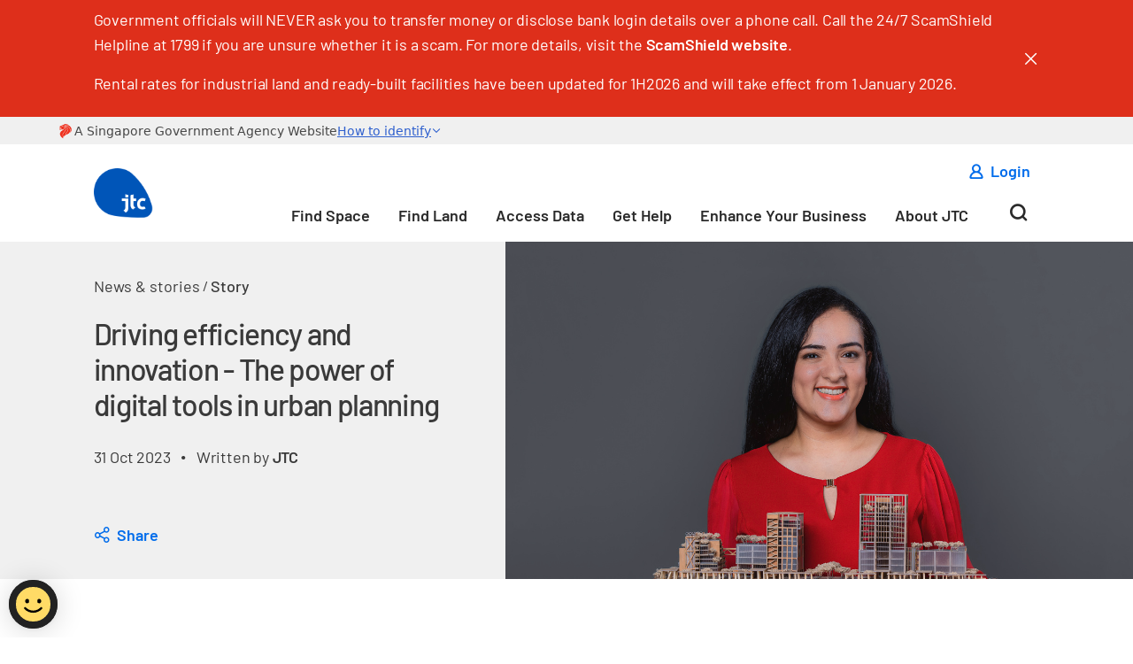

--- FILE ---
content_type: text/html; charset=utf-8
request_url: https://www.jtc.gov.sg/about-jtc/news-and-stories/feature-stories/driving-efficiency-and-innovation---the-power-of-digital-tools-in-urban-planning
body_size: 126720
content:



<!DOCTYPE html>
<!--[if lt IE 7]>      <html class="no-js lt-ie9 lt-ie8 lt-ie7"> <![endif]-->
<!--[if IE 7]>         <html class="no-js lt-ie9 lt-ie8"> <![endif]-->
<!--[if IE 8]>         <html class="no-js lt-ie9"> <![endif]-->
<!--[if gt IE 8]><!-->
<html class="no-js" lang="en">
<!--<![endif]-->
<head>
<link href="/-/media/feature/experience-accelerator/bootstrap-4/bootstrap-4/styles/optimized-min.css?t=20231208T034710Z" rel="stylesheet"><link href="/-/media/base-themes/jtc-cx/jtc-cx-core-libraries/styles/optimized-min.css?t=20210118T104721Z" rel="stylesheet"><link href="/-/media/base-themes/jtc-cx/jtc-cx-main-theme/styles/optimized-min.css?t=20211013T020715Z" rel="stylesheet"><link href="/-/media/themes/jtc-cx/corpweb/cx/styles/pre-optimized-min.css?t=20250819T131940Z" rel="stylesheet">

    
<meta name="VIcurrentDateTime" content="639042054459783228" />
<meta name="VirtualFolder" content="/" />
<script type="text/javascript" src="/layouts/system/VisitorIdentification.js"></script>

    



    <title>Driving efficiency and innovation - The power of digital tools in urban planning | JTC</title>


<link rel="canonical" href="https://www.jtc.gov.sg/about-jtc/news-and-stories/feature-stories/driving-efficiency-and-innovation---the-power-of-digital-tools-in-urban-planning">

<!--Open Graph-->
    <meta property="og:url" content="https://www.jtc.gov.sg/about-jtc/news-and-stories/feature-stories/driving-efficiency-and-innovation---the-power-of-digital-tools-in-urban-planning" />
    <meta property="og:title" content="Driving efficiency and innovation - The power of digital tools in urban planning | JTC" />
<!--Twiter-->
    <meta property="twitter:title" content="Driving efficiency and innovation - The power of digital tools in urban planning | JTC" />
    <meta property="twitter:card" content="summary_large_image" />
<!--Seo metadata-->
    <meta name="keywords" content="urban planning, architecture, planning, planner" />
    <meta name="description" content="From drawing board to physical form, I find it very rewarding to witness the evolution of our projects." />




    <link href="/-/media/project/jtc-cx/corpweb/_components/header/favicon.png" rel="shortcut icon" />




<meta  name="description" content="From drawing board to physical form, I find it very rewarding to witness the evolution of our projects."><meta  name="keywords" content="urban planning, architecture, planning, planner">

    <meta name="viewport" content="width=device-width, initial-scale=1" />


<!-- Google Tag Manager --> 
<script>(function(w,d,s,l,i){w[l]=w[l]||[];w[l].push({'gtm.start': 
new Date().getTime(),event:'gtm.js'});var f=d.getElementsByTagName(s)[0], 
j=d.createElement(s),dl=l!='dataLayer'?'&l='+l:'';j.async=true;j.src= 
'https://www.googletagmanager.com/gtm.js?id='+i+dl;f.parentNode.insertBefore(j,f); 
})(window,document,'script','dataLayer','GTM-W62W82Z');</script> 
<!-- End Google Tag Manager --> 

<!-- WOGAA--> 
<script src="https://assets.wogaa.sg/scripts/wogaa.js"></script>
<!-- End WOGAA-->

<!-- Linkedin Manager -->
<script type="text/javascript">
_linkedin_partner_id = "4419185";
window._linkedin_data_partner_ids = window._linkedin_data_partner_ids || [];
window._linkedin_data_partner_ids.push(_linkedin_partner_id);
</script><script type="text/javascript">
(function(l) {
if (!l){window.lintrk = function(a,b){window.lintrk.q.push([a,b])};
window.lintrk.q=[]}
var s = document.getElementsByTagName("script")[0];
var b = document.createElement("script");
b.type = "text/javascript";b.async = true;
b.src = "https://snap.licdn.com/li.lms-analytics/insight.min.js";
s.parentNode.insertBefore(b, s);})(window.lintrk);
</script>
<noscript>
<img height="1" width="1" style="display:none;" alt="" src=https://px.ads.linkedin.com/collect/?pid=4419185&fmt=gif />
</noscript>


<!-- Global site tag (gtag.js) - Google Ads: 10876122045 -->
<script async src="https://www.googletagmanager.com/gtag/js?id=AW-10876122045"></script>
<script>
  window.dataLayer = window.dataLayer || [];
  function gtag(){dataLayer.push(arguments);}
  gtag('js', new Date());

  gtag('config', 'AW-10876122045');
</script>


<!-- Meta Pixel Code -->
<script>
!function(f,b,e,v,n,t,s)
{if(f.fbq)return;n=f.fbq=function(){n.callMethod?
n.callMethod.apply(n,arguments):n.queue.push(arguments)};
if(!f._fbq)f._fbq=n;n.push=n;n.loaded=!0;n.version='2.0';
n.queue=[];t=b.createElement(e);t.async=!0;
t.src=v;s=b.getElementsByTagName(e)[0];
s.parentNode.insertBefore(t,s)}(window, document,'script',
'https://connect.facebook.net/en_US/fbevents.js');
fbq('init', '1147430792530740');
fbq('track', 'PageView');
</script>
<noscript><img height="1" width="1" style="display:none"
src=https://www.facebook.com/tr?id=1147430792530740&ev=PageView&noscript=1
/></noscript>
<!-- End Meta Pixel Code -->


<meta name="google-site-verification" content="FUF4ZUedTMgqq7IgaxrA9Bt0FNIYHKQ4PZPQQOz8uR0" />

<link rel="preload" href="/-/media/project/jtc-cx/corpweb/_components/header/jtc-logo3x.png" as="image" fetchpriority="high" />
<link rel="preload" href="/-/media/themes/jtc-cx/corpweb/cx/scripts/pre-optimized-min.js?t=20250819T131902Z" as="script" fetchpriority="high" />
</head>
<body class="default-device bodyclass">
    



<noscript>
  <img src="https://www.google-analytics.com/collect?v=2&tid=GTM-W62W82Z&t=pageview&dl=PAGE_URL&dp=PAGE_PATH&uip=USER_IP_ADDRESS&ua=USER_AGENT&cs=SOURCE&cm=MEDIUM&cn=CAMPAIGN" />
</noscript>
<script>
  window.dataLayer = window.dataLayer || [];
  function gtag(){dataLayer.push(arguments);}
  gtag('js', new Date());

  var urlParams = new URLSearchParams(window.location.search);
  var utmSource = urlParams.get('utm_source');
  var utmMedium = urlParams.get('utm_medium');
  var utmCampaign = urlParams.get('utm_campaign');

  var clientId = generateClientId(); // Generate a unique client ID

  gtag('config', 'GTM-W62W82Z', {
    'send_page_view': true,
    'user_properties': {
      'utm_source': utmSource,
      'utm_medium': utmMedium,
      'utm_campaign': utmCampaign
    },
    'client_id': clientId // Pass the client ID to GA4
  });

  function generateClientId() {
    var chars = '0123456789abcdef';
    var clientId = '';
    for (var i = 0; i < 32; i++) {
      clientId += chars[Math.floor(Math.random() * chars.length)];
    }
    return clientId;
  }
</script>

<div class="dialog-warning js-dialog-warning hidden" data-list-excluded-domains='["cxp-cw.jtc.gov.sg", "jtc.gov.sg", "estates.jtc.gov.sg", "stats.jtc.gov.sg", "form.gov.sg", "www.form.gov.sg","www.gevme.com", "csp2.jtc.gov.sg", "go.gov.sg", "www.jtc.gov.sg","csp.jtc.gov.sg"]'>
Please note that you are leaving the JTC Corporate Website
</div>
    
<!-- #wrapper -->
<div id="wrapper">
    <!-- #header -->
    <header>
        <div id="header" class="container-fluid">
            <div class="row">


    <div class="component xa-announcement w-100">
        <div class="component-content">
<section class="section bg-red"><div class="container-fluid"><div class="row"><div class="container"><div class="announcement"><div class="alert alert-dismissible announcement__box"><span class="close announcement__close js-close icon-close" data-dismiss="alert"></span><div class="announcement__content field-text"><p>Government officials will NEVER ask you to transfer money or disclose bank login details over a phone call. Call the 24/7 ScamShield Helpline at 1799 if you are unsure whether it is a scam. For more details, visit the <a href="https://www.scamshield.gov.sg/">ScamShield website</a>.</p>
<p>Rental rates for industrial land and ready-built facilities have been updated for 1H2026 and will take effect from 1 January 2026.</p></div></div></div></div></div></div></section>        </div>
    </div>

    <div class="component xa-government-bar w-100">
        <div class="component-content">
<head>
    <link rel="stylesheet" href=https://cdn.jsdelivr.net/npm/@govtechsg/sgds-masthead/dist/sgds-masthead/sgds-masthead.css>
    <script type="module" src=https://cdn.jsdelivr.net/npm/@govtechsg/sgds-masthead/dist/sgds-masthead/sgds-masthead.js>
    </script>
</head>
<body>
    <sgds-masthead></sgds-masthead>
</body>
<style>
.columns {
    margin-left: -0.75rem;
    margin-right: 0px !important;
}

</style>        </div>
    </div>



<div class="component xa-container-fluid">
    <div class="component-content" >
        <div class="container">
<div class="row">


<div class="component xa-navbar w-100 col-12">
    <div class="component-content">
            <div class="navbar-container">
                <nav class="navbar navbar-expand-lg">
                    <a class="navbar-brand" href="/">
                        <img alt="JTC" src="/-/media/project/jtc-cx/corpweb/_components/header/jtc-logo3x.png" title=""></img>
                    </a>

                    <div class="navbar-mobile">

        <a rel="noopener noreferrer" href="https://csp.jtc.gov.sg/Login/CSPUserLogIn" class="cta cta-link js-cta-link cta-link--sign-in button__a" target="_blank" aria-label="Login">
                <span class="cta__icon icon-profile"></span>
                    </a>

                        <button class="navbar-toggler js-navbar-hambuger" type="button" data-toggle="collapse" data-target="#main-menu" aria-label="Menu" role="button">
                            <span class="navbar-toggler-icon icon-menu"></span>
                        </button>
                    </div>
                    <div class="collapse navbar-collapse" id="login-menu">
                        <div class="container-menu w-100">
                            <div class="navbar-topline">
                                <div class="navbar-topline-mobile">
                                    <div class="navbar-topline__icon-close icon-close" data-toggle="collapse" data-target="#login-menu">
                                    </div>
                                </div>
                            </div>
                            <ul class="dropdown-menu login-user">
                                <li>
                                    <a class="dropdown-item logout-btn" href="">
                                        Logout
                                        <img class="logout" src="-/media/Themes/JTC-CX/CorpWeb/cx/images/jtc_newcsp_images/logout_black.svg"
                                             alt="">
                                    </a>
                                </li>
                            </ul>
                        </div>
                    </div>
                    <div class="collapse navbar-collapse" id="main-menu">
                        <div class="container-menu">
                            <div class="navbar-topline">
                                <div class="navbar-topline-mobile">
                                    <div class="navbar-topline__text navbar-hidden-mobile">
                                        <button class="cta cta-button js-cta-button" aria-label="Search">
                                            <span class="cta__icon icon-search"></span>
                                            <span class="cta__text">Search</span>
                                        </button>
                                    </div>
                                    <div class="navbar-topline__icon-close icon-close" data-toggle="collapse" data-target="#main-menu">
                                    </div>
                                </div>
                                <input type="hidden" id="userName" name="userName" />

        <a rel="noopener noreferrer" href="https://csp.jtc.gov.sg/Login/CSPUserLogIn" class="cta cta-link js-cta-link cta-link--sign-in button__a" target="_blank" aria-label="">
                <span class="cta__icon icon-profile"></span>
                            <span class="cta__text">Login</span>
        </a>


                            </div>

                            <div class="navbar-main">
                                
                                <div class="navbar__form navbar-search-mobile" data-url-search-page="/search">
                                    <div class="navbar__form-container">
                                        <div class="navbar__form-group">
<div class="simple-search-input js-simple-search-input"
     data-jqp-component="simple-search-input" data-url-api-search="/sxa/PageApi/SearchSuggestions">
    <div class="simple-search-input__select-box js-select-box">
        <span class="icon-search"></span>
        <select class="simple-search-input__select-element js-input-search-element" data-placeholder="Search JTC website"></select>
        <span class="simple-search-input__icon-exit js-close-simple-search-input"></span>
    </div>

    <button class="simple-search-input__button js-button-search-result" type="submit" aria-label="Search">
        <span class="icon-combined-shape"></span>
    </button>
</div>

                                        </div>
                                    </div>
                                </div>
                                
                                <ul class="navbar-nav ml-auto navbar-bottom">
                                                <li class="nav-item">
                                                    <a class="nav-link js-nav-link-item"  href="/" target="">Home</a>
                                                </li>
                                                <li class="nav-item js-dropdown dropdown">
                                                    <a  class="nav-link" href="" data-toggle="dropdown">Find Space</a>

                                                    <ul class="dropdown-menu js-dropdown-menu js-child-dropdown">
                                                        <div class="bg-submenu"></div>
                                                        <li class="dropdown-item dropdown-item--back is-hidden-desktop">
                                                            <span class="js-go-back js-close-submenu">Find Space</span>
                                                        </li>

    <li class="dropdown-item">
        <a  class="nav-link js-nav-link-item" href="/find-space" target=""><span>View all spaces</span></a>
    </li>
    <li class="dropdown-item">
        <a  class="nav-link js-nav-link-item" href="/find-space?type=Business%20Park%20Space" target=""><span>Business park space</span></a>
    </li>
    <li class="dropdown-item">
        <a  class="nav-link js-nav-link-item" href="/find-space?type=factory space" target=""><span>Factory space</span></a>
    </li>
    <li class="dropdown-item">
        <a  class="nav-link js-nav-link-item" href="/find-space?type=landed factory" target=""><span>Landed factory</span></a>
    </li>
    <li class="dropdown-item">
        <a  class="nav-link js-nav-link-item" href="/find-space?type=office space" target=""><span>Office space</span></a>
    </li>
    <li class="dropdown-item has-submenu js-submenu">
        <a  class="nav-link js-nav-link" href="/about-jtc/contact-us?type=office space"><span>Others</span></a>

        <ul class="dropdown-menu js-dropdown-menu">
            <div class="bg-submenu"></div>
            <li class="dropdown-item dropdown-item--back">
                <span class="js-go-back">Others</span>
            </li>
    <li class="dropdown-item">
        <a  class="nav-link js-nav-link-item" href="/find-space/fb-and-retail-listing##eating-house-and-food-courts" target=""><span>F&amp;B</span></a>
    </li>
    <li class="dropdown-item">
        <a  class="nav-link js-nav-link-item" href="/find-space/fb-and-retail-listing#mobile-food-truck" target=""><span>Mobile Food Truck</span></a>
    </li>
    <li class="dropdown-item">
        <a rel="noopener noreferrer" class="nav-link js-nav-link-item" href="https://www.jtc.gov.sg/find-space/wessex" target=""><span>Residential</span></a>
    </li>
    <li class="dropdown-item">
        <a  class="nav-link js-nav-link-item" href="/find-space/fb-and-retail-listing##retail-shops" target=""><span>Retail</span></a>
    </li>
        </ul>
    </li>
                                                    </ul>
                                                </li>
                                                <li class="nav-item js-dropdown dropdown">
                                                    <a  class="nav-link" href="" data-toggle="dropdown">Find Land</a>

                                                    <ul class="dropdown-menu js-dropdown-menu js-child-dropdown">
                                                        <div class="bg-submenu"></div>
                                                        <li class="dropdown-item dropdown-item--back is-hidden-desktop">
                                                            <span class="js-go-back js-close-submenu">Find Land</span>
                                                        </li>

    <li class="dropdown-item has-submenu js-submenu">
        <a  class="nav-link js-nav-link" href="/find-land/land-for-tender/igls"><span>Land for tender</span></a>

        <ul class="dropdown-menu js-dropdown-menu">
            <div class="bg-submenu"></div>
            <li class="dropdown-item dropdown-item--back">
                <span class="js-go-back">Land for tender</span>
            </li>
    <li class="dropdown-item">
        <a  class="nav-link js-nav-link-item" href="/find-land/land-for-tender/igls" target=""><span>Industrial Government Land Sales</span></a>
    </li>
    <li class="dropdown-item">
        <a  class="nav-link js-nav-link-item" href="/find-land/land-for-tender/concept-price-tender" target=""><span>Concept and price tender</span></a>
    </li>
    <li class="dropdown-item">
        <a  class="nav-link js-nav-link-item" href="/find-land/land-for-tender/ancillary-launch" target=""><span>Ancillary land launch</span></a>
    </li>
        </ul>
    </li>
    <li class="dropdown-item has-submenu js-submenu">
        <a  class="nav-link js-nav-link" href="/find-land/land-for-temporary-use"><span>Land for temporary use</span></a>

        <ul class="dropdown-menu js-dropdown-menu">
            <div class="bg-submenu"></div>
            <li class="dropdown-item dropdown-item--back">
                <span class="js-go-back">Land for temporary use</span>
            </li>
    <li class="dropdown-item">
        <a  class="nav-link js-nav-link-item" href="/find-land/land-for-temporary-use/tol" target=""><span>Temporary Occupation Licence tender</span></a>
    </li>
        </ul>
    </li>
    <li class="dropdown-item">
        <a  class="nav-link js-nav-link-item" href="/find-land/land-for-long-term-development" target=""><span>JTC’s Key Estates</span></a>
    </li>
    <li class="dropdown-item">
        <a  class="nav-link js-nav-link-item" href="/find-land/industrial-land-rates" target=""><span>Industrial land rates</span></a>
    </li>
                                                    </ul>
                                                </li>
                                                <li class="nav-item js-dropdown dropdown">
                                                    <a  class="nav-link" href="/access-data" data-toggle="dropdown">Access Data</a>

                                                    <ul class="dropdown-menu js-dropdown-menu js-child-dropdown">
                                                        <div class="bg-submenu"></div>
                                                        <li class="dropdown-item dropdown-item--back is-hidden-desktop">
                                                            <span class="js-go-back js-close-submenu">Access Data</span>
                                                        </li>

    <li class="dropdown-item">
        <a rel="noopener noreferrer" class="nav-link js-nav-link-item" href="https://stats.jtc.gov.sg/content/static/landing.html" target="_blank"><span>Overview</span></a>
    </li>
    <li class="dropdown-item has-submenu js-submenu">
        <a  class="nav-link js-nav-link" href="/access-data"><span>Industrial property statistics</span></a>

        <ul class="dropdown-menu js-dropdown-menu">
            <div class="bg-submenu"></div>
            <li class="dropdown-item dropdown-item--back">
                <span class="js-go-back">Industrial property statistics</span>
            </li>
    <li class="dropdown-item">
        <a rel="noopener noreferrer" class="nav-link js-nav-link-item" href="https://stats.jtc.gov.sg/content/static/price-sub-page.html" target="_blank"><span>Price</span></a>
    </li>
    <li class="dropdown-item">
        <a rel="noopener noreferrer" class="nav-link js-nav-link-item" href="https://stats.jtc.gov.sg/content/static/rental-sub-page.html" target="_blank"><span>Rental</span></a>
    </li>
    <li class="dropdown-item">
        <a rel="noopener noreferrer" class="nav-link js-nav-link-item" href="https://stats.jtc.gov.sg/content/static/oss-sub-page.html" target="_blank"><span>Industrial stock</span></a>
    </li>
    <li class="dropdown-item">
        <a rel="noopener noreferrer" class="nav-link js-nav-link-item" href="https://stats.jtc.gov.sg/content/static/pss-sub-page.html" target="_blank"><span>Upcoming supply</span></a>
    </li>
        </ul>
    </li>
    <li class="dropdown-item has-submenu js-submenu">
        <a  class="nav-link js-nav-link" href="/access-data"><span>JTC statistics</span></a>

        <ul class="dropdown-menu js-dropdown-menu">
            <div class="bg-submenu"></div>
            <li class="dropdown-item dropdown-item--back">
                <span class="js-go-back">JTC statistics</span>
            </li>
    <li class="dropdown-item">
        <a rel="noopener noreferrer" class="nav-link js-nav-link-item" href="https://stats.jtc.gov.sg/content/static/jtcspace-sub-page.html" target="_blank"><span>JTC industrial space</span></a>
    </li>
    <li class="dropdown-item">
        <a rel="noopener noreferrer" class="nav-link js-nav-link-item" href="https://stats.jtc.gov.sg/content/static/jtcland-sub-page.html" target="_blank"><span>JTC industrial land</span></a>
    </li>
        </ul>
    </li>
    <li class="dropdown-item">
        <a rel="noopener noreferrer" class="nav-link js-nav-link-item" href="https://stats.jtc.gov.sg/content/static/map.html" target="_blank"><span>Map services</span></a>
    </li>
    <li class="dropdown-item">
        <a rel="noopener noreferrer" class="nav-link js-nav-link-item" href="https://stats.jtc.gov.sg/content/typeselection.html" target="_blank"><span>Table &amp; chart builder</span></a>
    </li>
    <li class="dropdown-item has-submenu js-submenu">
        <a  class="nav-link js-nav-link" href="/access-data"><span>Other information</span></a>

        <ul class="dropdown-menu js-dropdown-menu">
            <div class="bg-submenu"></div>
            <li class="dropdown-item dropdown-item--back">
                <span class="js-go-back">Other information</span>
            </li>
    <li class="dropdown-item">
        <a rel="noopener noreferrer" class="nav-link js-nav-link-item" href="https://stats.jtc.gov.sg/content/static/landing.html#marketstats" target="_blank"><span>Quarterly market report</span></a>
    </li>
    <li class="dropdown-item">
        <a rel="noopener noreferrer" class="nav-link js-nav-link-item" href="https://stats.jtc.gov.sg/content/static/data-source.html" target="_blank"><span>Data coverage &amp; methodology</span></a>
    </li>
    <li class="dropdown-item">
        <a rel="noopener noreferrer" class="nav-link js-nav-link-item" href="https://stats.jtc.gov.sg/content/static/data-release-calendar.html" target="_blank"><span>Data release calendar</span></a>
    </li>
    <li class="dropdown-item">
        <a rel="noopener noreferrer" class="nav-link js-nav-link-item" href="https://stats.jtc.gov.sg/content/static/glossary-AtoF.html" target="_blank"><span>Glossary</span></a>
    </li>
        </ul>
    </li>
                                                    </ul>
                                                </li>
                                                <li class="nav-item js-dropdown dropdown">
                                                    <a  class="nav-link" href="/get-help" data-toggle="dropdown">Get Help</a>

                                                    <ul class="dropdown-menu js-dropdown-menu js-child-dropdown">
                                                        <div class="bg-submenu"></div>
                                                        <li class="dropdown-item dropdown-item--back is-hidden-desktop">
                                                            <span class="js-go-back js-close-submenu">Get Help</span>
                                                        </li>

    <li class="dropdown-item has-submenu js-submenu">
        <a  class="nav-link js-nav-link" href="/get-help"><span>Applying for space or land</span></a>

        <ul class="dropdown-menu js-dropdown-menu">
            <div class="bg-submenu"></div>
            <li class="dropdown-item dropdown-item--back">
                <span class="js-go-back">Applying for space or land</span>
            </li>
    <li class="dropdown-item">
        <a  class="nav-link js-nav-link-item" href="/get-help/applying-for-a-space-or-land/guide-to-e-bidding" target=""><span>Guide to e-Bidding</span></a>
    </li>
    <li class="dropdown-item">
        <a  class="nav-link js-nav-link-item" href="/get-help/applying-for-a-space-or-land/guide-to-igls" target=""><span>Guide to Industrial Government Land Sales </span></a>
    </li>
    <li class="dropdown-item">
        <a  class="nav-link js-nav-link-item" href="/get-help/applying-for-a-space-or-land/guide-to-landed-factory" target=""><span>Guide to landed factories application</span></a>
    </li>
    <li class="dropdown-item">
        <a  class="nav-link js-nav-link-item" href="/get-help/managing-your-tenancy-or-lease/solar-deployment" target=""><span>Mandatory solar deployment for land/land-based facilities</span></a>
    </li>
        </ul>
    </li>
    <li class="dropdown-item has-submenu js-submenu">
        <a  class="nav-link js-nav-link" href="/get-help"><span>Payment, fees and fines</span></a>

        <ul class="dropdown-menu js-dropdown-menu">
            <div class="bg-submenu"></div>
            <li class="dropdown-item dropdown-item--back">
                <span class="js-go-back">Payment, fees and fines</span>
            </li>
    <li class="dropdown-item">
        <a  class="nav-link js-nav-link-item" href="/get-help/payments-fees-and-fines/account-summary-and-tax-invoices" target=""><span>View your account summary and tax invoices</span></a>
    </li>
    <li class="dropdown-item">
        <a  class="nav-link js-nav-link-item" href="/get-help/payments-fees-and-fines/payment-modes" target=""><span>Making payment</span></a>
    </li>
    <li class="dropdown-item">
        <a  class="nav-link js-nav-link-item" href="/get-help/payments-fees-and-fines/enforcements-and-fines" target=""><span>Enforcement fees and fines</span></a>
    </li>
    <li class="dropdown-item">
        <a  class="nav-link js-nav-link-item" href="/get-help/payments-fees-and-fines/administrative-fees" target=""><span>Administrative fees</span></a>
    </li>
    <li class="dropdown-item">
        <a  class="nav-link js-nav-link-item" href="/get-help/payments-fees-and-fines/payment-forms-and-documents" target=""><span>Payment forms and documents</span></a>
    </li>
        </ul>
    </li>
    <li class="dropdown-item has-submenu js-submenu">
        <a  class="nav-link js-nav-link" href="/get-help"><span>Managing tenancy or lease</span></a>

        <ul class="dropdown-menu js-dropdown-menu">
            <div class="bg-submenu"></div>
            <li class="dropdown-item dropdown-item--back">
                <span class="js-go-back">Managing tenancy or lease</span>
            </li>
    <li class="dropdown-item">
        <a  class="nav-link js-nav-link-item" href="/get-help/managing-your-tenancy-or-lease/subletting-your-premises" target=""><span>Subletting your premises</span></a>
    </li>
    <li class="dropdown-item">
        <a  class="nav-link js-nav-link-item" href="/get-help/managing-your-tenancy-or-lease/renewing-your-tenancy-or-lease" target=""><span>Renewing your tenancy or lease</span></a>
    </li>
    <li class="dropdown-item">
        <a  class="nav-link js-nav-link-item" href="/get-help/managing-your-tenancy-or-lease/transferring-your-tenancy-or-lease" target=""><span>Transferring your tenancy or lease</span></a>
    </li>
    <li class="dropdown-item">
        <a  class="nav-link js-nav-link-item" href="/get-help/managing-your-tenancy-or-lease/terminating-your-tenancy-and-tenancy-expiry" target=""><span>Terminating your tenancy and tenancy expiry</span></a>
    </li>
    <li class="dropdown-item">
        <a  class="nav-link js-nav-link-item" href="/get-help/managing-your-tenancy-or-lease/returning-your-premises-upon-lease-expiry" target=""><span>Returning your premises upon lease expiry</span></a>
    </li>
    <li class="dropdown-item">
        <a  class="nav-link js-nav-link-item" href="/get-help/managing-your-tenancy-or-lease/changing-the-use-of-your-industrial-property" target=""><span>Changing the use of your industrial property</span></a>
    </li>
    <li class="dropdown-item">
        <a  class="nav-link js-nav-link-item" href="/get-help/managing-your-tenancy-or-lease/non-exclusive-and-limited-religious-use-in-industrial-premises" target=""><span>Non-exclusive and limited religious use in industrial premises</span></a>
    </li>
    <li class="dropdown-item">
        <a  class="nav-link js-nav-link-item" href="/get-help/managing-your-tenancy-or-lease/information-for-third-party-facility-providers" target=""><span>Information for third-party facility providers</span></a>
    </li>
    <li class="dropdown-item">
        <a  class="nav-link js-nav-link-item" href="/get-help/managing-your-tenancy-or-lease/information-for-self-storage-providers" target=""><span>Information for self-storage providers</span></a>
    </li>
    <li class="dropdown-item">
        <a  class="nav-link js-nav-link-item" href="/get-help/managing-your-tenancy-or-lease/environmental-site-assessment" target=""><span>Environmental site assessment</span></a>
    </li>
    <li class="dropdown-item">
        <a  class="nav-link js-nav-link-item" href="/get-help/managing-your-tenancy-or-lease/solar-deployment" target=""><span>Solar deployment</span></a>
    </li>
    <li class="dropdown-item">
        <a  class="nav-link js-nav-link-item" href="/get-help/managing-your-tenancy-or-lease/conversion-to-dormitories" target=""><span>Conversion to dormitories</span></a>
    </li>
    <li class="dropdown-item">
        <a  class="nav-link js-nav-link-item" href="/get-help/managing-your-tenancy-or-lease/notice-of-mortgage-or-charge" target=""><span>Notice of mortgage or charge</span></a>
    </li>
    <li class="dropdown-item">
        <a  class="nav-link js-nav-link-item" href="/get-help/managing-your-tenancy-or-lease/notice-of-hire-purchase" target=""><span>Notice of hire purchase</span></a>
    </li>
    <li class="dropdown-item">
        <a  class="nav-link js-nav-link-item" href="/get-help/managing-your-tenancy-or-lease/tenancy-and-lease-forms-and-documents" target=""><span>Tenancy and lease forms and documents</span></a>
    </li>
        </ul>
    </li>
    <li class="dropdown-item has-submenu js-submenu">
        <a  class="nav-link js-nav-link" href="/get-help"><span>Development and renovation works</span></a>

        <ul class="dropdown-menu js-dropdown-menu">
            <div class="bg-submenu"></div>
            <li class="dropdown-item dropdown-item--back">
                <span class="js-go-back">Development and renovation works</span>
            </li>
    <li class="dropdown-item">
        <a  class="nav-link js-nav-link-item" href="/get-help/development-and-renovation-works/redeveloping-your-land" target=""><span>Redeveloping your land</span></a>
    </li>
    <li class="dropdown-item">
        <a  class="nav-link js-nav-link-item" href="/get-help/development-and-renovation-works/request-for-building-plans" target=""><span>Request for building plans</span></a>
    </li>
    <li class="dropdown-item">
        <a  class="nav-link js-nav-link-item" href="/get-help/development-and-renovation-works/qp-submission" target=""><span>Plan consent for qualified person submission</span></a>
    </li>
    <li class="dropdown-item">
        <a  class="nav-link js-nav-link-item" href="/get-help/development-and-renovation-works/non-qp-submission" target=""><span>Plan consent for non-qualified person submission</span></a>
    </li>
    <li class="dropdown-item">
        <a  class="nav-link js-nav-link-item" href="/get-help/development-and-renovation-works/fitting-out-and-renovation-works" target=""><span>Fitting-out and renovation works</span></a>
    </li>
    <li class="dropdown-item">
        <a  class="nav-link js-nav-link-item" href="/get-help/development-and-renovation-works/development-and-renovation-forms-and-documents" target=""><span>Development and renovation forms and documents</span></a>
    </li>
        </ul>
    </li>
    <li class="dropdown-item has-submenu js-submenu">
        <a  class="nav-link js-nav-link" href="/get-help/digital-services/jtc-digital-services"><span>JTC Digital Services</span></a>

        <ul class="dropdown-menu js-dropdown-menu">
            <div class="bg-submenu"></div>
            <li class="dropdown-item dropdown-item--back">
                <span class="js-go-back">JTC Digital Services</span>
            </li>
    <li class="dropdown-item">
        <a  class="nav-link js-nav-link-item" href="/get-help/digital-services/jtc-digital-services" target=""><span>About JTC Digital Services</span></a>
    </li>
    <li class="dropdown-item">
        <a  class="nav-link js-nav-link-item" href="/get-help/digital-services/introduction-to-csp" target=""><span>Introduction to CSP</span></a>
    </li>
    <li class="dropdown-item">
        <a  class="nav-link js-nav-link-item" href="/get-help/digital-services/setup-csp-account" target=""><span>Set up and assign digital service access in Corppass</span></a>
    </li>
    <li class="dropdown-item">
        <a  class="nav-link js-nav-link-item" href="/get-help/digital-services/how-to-access-the-customer-service-portal" target=""><span>How to access the Customer Service Portal</span></a>
    </li>
    <li class="dropdown-item">
        <a  class="nav-link js-nav-link-item" href="/get-help/digital-services/how-to-assign-services-to-preparer" target=""><span>How to assign services to preparer</span></a>
    </li>
    <li class="dropdown-item">
        <a  class="nav-link js-nav-link-item" href="/get-help/digital-services/fba" target=""><span>Facility Booking Application</span></a>
    </li>
        </ul>
    </li>
    <li class="dropdown-item has-submenu js-submenu">
        <a  class="nav-link js-nav-link" href="/get-help"><span>Reporting issues in JTC estates</span></a>

        <ul class="dropdown-menu js-dropdown-menu">
            <div class="bg-submenu"></div>
            <li class="dropdown-item dropdown-item--back">
                <span class="js-go-back">Reporting issues in JTC estates</span>
            </li>
    <li class="dropdown-item">
        <a  class="nav-link js-nav-link-item" href="/get-help/reporting-issues-in-jtc-estates/how-to-report-an-issue" target=""><span>How to report an issue</span></a>
    </li>
        </ul>
    </li>
    <li class="dropdown-item has-submenu js-submenu">
        <a  class="nav-link js-nav-link" href="/get-help"><span>Season parking</span></a>

        <ul class="dropdown-menu js-dropdown-menu">
            <div class="bg-submenu"></div>
            <li class="dropdown-item dropdown-item--back">
                <span class="js-go-back">Season parking</span>
            </li>
    <li class="dropdown-item">
        <a  class="nav-link js-nav-link-item" href="/get-help/season-parking/applying-for-season-parking" target=""><span>Applying for season parking</span></a>
    </li>
    <li class="dropdown-item">
        <a  class="nav-link js-nav-link-item" href="/get-help/season-parking/season-parking-carpark-list" target=""><span>Season parking forms and documents</span></a>
    </li>
        </ul>
    </li>
    <li class="dropdown-item has-submenu js-submenu">
        <a  class="nav-link js-nav-link" href="/get-help"><span>Secure Electronic Signature</span></a>

        <ul class="dropdown-menu js-dropdown-menu">
            <div class="bg-submenu"></div>
            <li class="dropdown-item dropdown-item--back">
                <span class="js-go-back">Secure Electronic Signature</span>
            </li>
    <li class="dropdown-item">
        <a  class="nav-link js-nav-link-item" href="/get-help/secure-electronic-signature/introduction-to-ses" target=""><span>Introduction to Secure Electronic Signature </span></a>
    </li>
        </ul>
    </li>
    <li class="dropdown-item">
        <a  class="nav-link js-nav-link-item" href="/find-land/industrial-land-rates" target=""><span>Industrial land rates</span></a>
    </li>
                                                    </ul>
                                                </li>
                                                <li class="nav-item js-dropdown dropdown">
                                                    <a  class="nav-link" href="/enhance-your-business" data-toggle="dropdown">Enhance Your Business</a>

                                                    <ul class="dropdown-menu js-dropdown-menu js-child-dropdown">
                                                        <div class="bg-submenu"></div>
                                                        <li class="dropdown-item dropdown-item--back is-hidden-desktop">
                                                            <span class="js-go-back js-close-submenu">Enhance Your Business</span>
                                                        </li>

    <li class="dropdown-item has-submenu js-submenu">
        <a  class="nav-link js-nav-link" href="/enhance-your-business/industry-connect"><span>Industry Connect</span></a>

        <ul class="dropdown-menu js-dropdown-menu">
            <div class="bg-submenu"></div>
            <li class="dropdown-item dropdown-item--back">
                <span class="js-go-back">Industry Connect</span>
            </li>
    <li class="dropdown-item">
        <a  class="nav-link js-nav-link-item" href="/enhance-your-business/industry-connect" target=""><span>What is Industry Connect?</span></a>
    </li>
    <li class="dropdown-item">
        <a  class="nav-link js-nav-link-item" href="/enhance-your-business/industry-connect#how-it-helps-your-business" target=""><span>How it helps your business</span></a>
    </li>
    <li class="dropdown-item">
        <a  class="nav-link js-nav-link-item" href="/enhance-your-business/industry-connect#what-to-expect" target=""><span>What to expect</span></a>
    </li>
        </ul>
    </li>
    <li class="dropdown-item has-submenu js-submenu">
        <a  class="nav-link js-nav-link" href="/enhance-your-business/attract-or-upskill-talent"><span>Attract and upskill talent</span></a>

        <ul class="dropdown-menu js-dropdown-menu">
            <div class="bg-submenu"></div>
            <li class="dropdown-item dropdown-item--back">
                <span class="js-go-back">Attract and upskill talent</span>
            </li>
    <li class="dropdown-item">
        <a  class="nav-link js-nav-link-item" href="/enhance-your-business/attract-or-upskill-talent" target=""><span>Overview</span></a>
    </li>
    <li class="dropdown-item">
        <a  class="nav-link js-nav-link-item" href="/enhance-your-business/attract-or-upskill-talent#talent-partners" target=""><span>Talent partners</span></a>
    </li>
    <li class="dropdown-item">
        <a  class="nav-link js-nav-link-item" href="/enhance-your-business/attract-or-upskill-talent#upskilling" target=""><span>Upskilling</span></a>
    </li>
    <li class="dropdown-item">
        <a  class="nav-link js-nav-link-item" href="/enhance-your-business/attract-or-upskill-talent#internship-programmes" target=""><span>Internship programmes</span></a>
    </li>
    <li class="dropdown-item">
        <a  class="nav-link js-nav-link-item" href="/enhance-your-business/attract-or-upskill-talent#getting-started" target=""><span>Getting started</span></a>
    </li>
        </ul>
    </li>
    <li class="dropdown-item has-submenu js-submenu">
        <a  class="nav-link js-nav-link" href="/enhance-your-business/adopt-technology-solutions"><span>Adopt technology solutions</span></a>

        <ul class="dropdown-menu js-dropdown-menu">
            <div class="bg-submenu"></div>
            <li class="dropdown-item dropdown-item--back">
                <span class="js-go-back">Adopt technology solutions</span>
            </li>
    <li class="dropdown-item has-submenu js-submenu">
        <a  class="nav-link js-nav-link" href="/enhance-your-business/adopt-technology-solutions"><span>Overview</span></a>

        <ul class="dropdown-menu js-dropdown-menu">
            <div class="bg-submenu"></div>
            <li class="dropdown-item dropdown-item--back">
                <span class="js-go-back">Overview</span>
            </li>
    <li class="dropdown-item">
        <a  class="nav-link js-nav-link-item" href="/enhance-your-business/adopt-technology-solutions/leading-digital-transformation-in-singapore-built-environment/integrated-digital-delivery-technology-alliance" target=""><span>Integrated Digital Delivery Tech Alliance</span></a>
    </li>
        </ul>
    </li>
    <li class="dropdown-item">
        <a  class="nav-link js-nav-link-item" href="/enhance-your-business/adopt-technology-solutions#assess-technology-needs" target=""><span>Assess technology needs</span></a>
    </li>
    <li class="dropdown-item">
        <a  class="nav-link js-nav-link-item" href="/enhance-your-business/adopt-technology-solutions#getting-started" target=""><span>Getting started</span></a>
    </li>
    <li class="dropdown-item">
        <a  class="nav-link js-nav-link-item" href="/enhance-your-business/adopt-technology-solutions#technology-partners" target=""><span>Technology partners</span></a>
    </li>
        </ul>
    </li>
    <li class="dropdown-item has-submenu js-submenu">
        <a  class="nav-link js-nav-link" href="/enhance-your-business/be-more-sustainable"><span>Be more sustainable</span></a>

        <ul class="dropdown-menu js-dropdown-menu">
            <div class="bg-submenu"></div>
            <li class="dropdown-item dropdown-item--back">
                <span class="js-go-back">Be more sustainable</span>
            </li>
    <li class="dropdown-item">
        <a  class="nav-link js-nav-link-item" href="/enhance-your-business/be-more-sustainable" target=""><span>Circular Economy</span></a>
    </li>
    <li class="dropdown-item">
        <a  class="nav-link js-nav-link-item" href="/enhance-your-business/be-more-sustainable#better-working-environments" target=""><span>Better work environments</span></a>
    </li>
    <li class="dropdown-item">
        <a  class="nav-link js-nav-link-item" href="/enhance-your-business/be-more-sustainable#solarise-your-development" target=""><span>Solarise your development</span></a>
    </li>
        </ul>
    </li>
                                                    </ul>
                                                </li>
                                                <li class="nav-item js-dropdown dropdown">
                                                    <a  class="nav-link" href="/about-jtc" data-toggle="dropdown">About JTC</a>

                                                    <ul class="dropdown-menu js-dropdown-menu js-child-dropdown">
                                                        <div class="bg-submenu"></div>
                                                        <li class="dropdown-item dropdown-item--back is-hidden-desktop">
                                                            <span class="js-go-back js-close-submenu">About JTC</span>
                                                        </li>

    <li class="dropdown-item has-submenu js-submenu">
        <a  class="nav-link js-nav-link" href="/about-jtc/who-we-are"><span>Who we are</span></a>

        <ul class="dropdown-menu js-dropdown-menu">
            <div class="bg-submenu"></div>
            <li class="dropdown-item dropdown-item--back">
                <span class="js-go-back">Who we are</span>
            </li>
    <li class="dropdown-item">
        <a  class="nav-link js-nav-link-item" href="/about-jtc/who-we-are" target=""><span>Overview</span></a>
    </li>
    <li class="dropdown-item">
        <a  class="nav-link js-nav-link-item" href="/about-jtc/who-we-are#our-mission" target=""><span>Our mission</span></a>
    </li>
    <li class="dropdown-item">
        <a  class="nav-link js-nav-link-item" href="/about-jtc/who-we-are/meet-our-team#our-mission" target=""><span>Our team</span></a>
    </li>
    <li class="dropdown-item">
        <a  class="nav-link js-nav-link-item" href="/about-jtc/who-we-are#our-history" target=""><span>Our history</span></a>
    </li>
    <li class="dropdown-item">
        <a  class="nav-link js-nav-link-item" href="/about-jtc/who-we-are#our-focus" target=""><span>Our focus</span></a>
    </li>
    <li class="dropdown-item">
        <a  class="nav-link js-nav-link-item" href="/about-jtc/who-we-are#corporate-governance" target=""><span>Corporate governance</span></a>
    </li>
    <li class="dropdown-item">
        <a  class="nav-link js-nav-link-item" href="/about-jtc/who-we-are#corporate-social-responsibility" target=""><span>Corporate social responsibility</span></a>
    </li>
        </ul>
    </li>
    <li class="dropdown-item has-submenu js-submenu">
        <a  class="nav-link js-nav-link" href="/about-jtc/why-choose-jtc"><span>Why choose JTC</span></a>

        <ul class="dropdown-menu js-dropdown-menu">
            <div class="bg-submenu"></div>
            <li class="dropdown-item dropdown-item--back">
                <span class="js-go-back">Why choose JTC</span>
            </li>
    <li class="dropdown-item">
        <a  class="nav-link js-nav-link-item" href="/about-jtc/why-choose-jtc" target=""><span>Understanding your industry</span></a>
    </li>
    <li class="dropdown-item">
        <a  class="nav-link js-nav-link-item" href="/about-jtc/why-choose-jtc#anticipating-your-business-needs" target=""><span>Anticipating your business needs</span></a>
    </li>
    <li class="dropdown-item">
        <a  class="nav-link js-nav-link-item" href="/about-jtc/why-choose-jtc#connecting-you-to-opportunities" target=""><span>Connecting you to opportunities</span></a>
    </li>
        </ul>
    </li>
    <li class="dropdown-item has-submenu js-submenu">
        <a  class="nav-link js-nav-link" href="/about-jtc/master-planning-and-development"><span>Master planning and development</span></a>

        <ul class="dropdown-menu js-dropdown-menu">
            <div class="bg-submenu"></div>
            <li class="dropdown-item dropdown-item--back">
                <span class="js-go-back">Master planning and development</span>
            </li>
    <li class="dropdown-item">
        <a  class="nav-link js-nav-link-item" href="/about-jtc/master-planning-and-development#agility-in-a-dynamic-world" target=""><span>Agility in a dynamic world </span></a>
    </li>
    <li class="dropdown-item">
        <a  class="nav-link js-nav-link-item" href="/about-jtc/master-planning-and-development#reimagining-singapore-industrial-landscape" target=""><span>Reimagining Singapore’s Industrial Landscape</span></a>
    </li>
    <li class="dropdown-item">
        <a  class="nav-link js-nav-link-item" href="/about-jtc/master-planning-and-development#our-partners" target=""><span>Our Partners</span></a>
    </li>
    <li class="dropdown-item">
        <a  class="nav-link js-nav-link-item" href="/about-jtc/master-planning-and-development#from-concept-to-real-world" target=""><span>From Concept To Real World</span></a>
    </li>
        </ul>
    </li>
    <li class="dropdown-item">
        <a  class="nav-link js-nav-link-item" href="/about-jtc/building-and-infrastructure-innovations" target=""><span>Building and infrastructure innovation</span></a>
    </li>
    <li class="dropdown-item has-submenu js-submenu">
        <a  class="nav-link js-nav-link" href="/about-jtc/championing-sustainability"><span>Championing sustainability</span></a>

        <ul class="dropdown-menu js-dropdown-menu">
            <div class="bg-submenu"></div>
            <li class="dropdown-item dropdown-item--back">
                <span class="js-go-back">Championing sustainability</span>
            </li>
    <li class="dropdown-item">
        <a  class="nav-link js-nav-link-item" href="/about-jtc/championing-sustainability" target=""><span>Our commitment and goals</span></a>
    </li>
    <li class="dropdown-item">
        <a  class="nav-link js-nav-link-item" href="/about-jtc/championing-sustainability#initiatives-and-programmes" target=""><span>Initiatives and programmes</span></a>
    </li>
    <li class="dropdown-item">
        <a  class="nav-link js-nav-link-item" href="/about-jtc/championing-sustainability#sustainability-is-at-the-core-of-our-work" target=""><span>Sustainability is at the core of our work</span></a>
    </li>
    <li class="dropdown-item">
        <a  class="nav-link js-nav-link-item" href="/about-jtc/championing-sustainability#our-sustainability-goals-and-you" target=""><span>Our sustainability goals and you</span></a>
    </li>
    <li class="dropdown-item">
        <a  class="nav-link js-nav-link-item" href="/about-jtc/championing-sustainability/environmental-studies#our-sustainability-goals-and-you" target=""><span>Environmental Studies</span></a>
    </li>
        </ul>
    </li>
    <li class="dropdown-item has-submenu js-submenu">
        <a  class="nav-link js-nav-link" href="/about-jtc/resources"><span>Resources</span></a>

        <ul class="dropdown-menu js-dropdown-menu">
            <div class="bg-submenu"></div>
            <li class="dropdown-item dropdown-item--back">
                <span class="js-go-back">Resources</span>
            </li>
    <li class="dropdown-item">
        <a  class="nav-link js-nav-link-item" href="/about-jtc/resources/annual-reports" target=""><span>Annual reports</span></a>
    </li>
    <li class="dropdown-item">
        <a  class="nav-link js-nav-link-item" href="/about-jtc/resources/sustainability-reports" target=""><span>Sustainability reports</span></a>
    </li>
    <li class="dropdown-item">
        <a  class="nav-link js-nav-link-item" href="/about-jtc/dream-factories" target=""><span>Dream Factories - a JTC publication</span></a>
    </li>
    <li class="dropdown-item">
        <a  class="nav-link js-nav-link-item" href="/about-jtc/resources/e-bidding-results" target=""><span>e-Bidding results</span></a>
    </li>
    <li class="dropdown-item">
        <a rel="noopener noreferrer" class="nav-link js-nav-link-item" href="https://stats.jtc.gov.sg/content/static/map.html" target="_blank"><span>Map services</span></a>
    </li>
    <li class="dropdown-item">
        <a rel="noopener noreferrer" class="nav-link js-nav-link-item" href="https://stats.jtc.gov.sg/content/typeSelection.html" target="_blank"><span>Table &amp; chart builder</span></a>
    </li>
        </ul>
    </li>
    <li class="dropdown-item has-submenu js-submenu">
        <a  class="nav-link js-nav-link" href="/about-jtc/news-and-stories"><span>News and stories</span></a>

        <ul class="dropdown-menu js-dropdown-menu">
            <div class="bg-submenu"></div>
            <li class="dropdown-item dropdown-item--back">
                <span class="js-go-back">News and stories</span>
            </li>
    <li class="dropdown-item">
        <a  class="nav-link js-nav-link-item" href="/about-jtc/news-and-stories#feature-stories" target=""><span>Feature stories</span></a>
    </li>
    <li class="dropdown-item">
        <a  class="nav-link js-nav-link-item" href="/about-jtc/news-and-stories#news-and-speeches" target=""><span>JTC News and Speeches</span></a>
    </li>
    <li class="dropdown-item">
        <a  class="nav-link js-nav-link-item" href="/about-jtc/news-and-stories#industry-news" target=""><span>Industry News</span></a>
    </li>
    <li class="dropdown-item">
        <a  class="nav-link js-nav-link-item" href="/about-jtc/news-and-stories#media-contacts" target=""><span>Media contacts</span></a>
    </li>
        </ul>
    </li>
    <li class="dropdown-item has-submenu js-submenu">
        <a  class="nav-link js-nav-link" href="/about-jtc/careers"><span>Careers</span></a>

        <ul class="dropdown-menu js-dropdown-menu">
            <div class="bg-submenu"></div>
            <li class="dropdown-item dropdown-item--back">
                <span class="js-go-back">Careers</span>
            </li>
    <li class="dropdown-item">
        <a  class="nav-link js-nav-link-item" href="/about-jtc/careers/join-us" target=""><span>Join us</span></a>
    </li>
    <li class="dropdown-item has-submenu js-submenu">
        <a  class="nav-link js-nav-link" href="/about-jtc/careers/jobs"><span>Jobs</span></a>

        <ul class="dropdown-menu js-dropdown-menu">
            <div class="bg-submenu"></div>
            <li class="dropdown-item dropdown-item--back">
                <span class="js-go-back">Jobs</span>
            </li>
    <li class="dropdown-item">
        <a  class="nav-link js-nav-link-item" href="/about-jtc/careers/jobs" target=""><span>Jobs at JTC</span></a>
    </li>
    <li class="dropdown-item">
        <a  class="nav-link js-nav-link-item" href="/about-jtc/careers/jobs#how-to-apply" target=""><span>How to apply</span></a>
    </li>
    <li class="dropdown-item">
        <a  class="nav-link js-nav-link-item" href="/about-jtc/careers/jobs#hear-from-our-people" target=""><span>Hear from our people</span></a>
    </li>
        </ul>
    </li>
    <li class="dropdown-item has-submenu js-submenu">
        <a  class="nav-link js-nav-link" href="/about-jtc/careers/internships"><span>Internships</span></a>

        <ul class="dropdown-menu js-dropdown-menu">
            <div class="bg-submenu"></div>
            <li class="dropdown-item dropdown-item--back">
                <span class="js-go-back">Internships</span>
            </li>
    <li class="dropdown-item">
        <a  class="nav-link js-nav-link-item" href="/about-jtc/careers/internships" target=""><span>Internships at JTC</span></a>
    </li>
    <li class="dropdown-item">
        <a  class="nav-link js-nav-link-item" href="/about-jtc/careers/internships#internship-programmes" target=""><span>Internship programmes</span></a>
    </li>
    <li class="dropdown-item">
        <a  class="nav-link js-nav-link-item" href="/about-jtc/careers/internships#hear-from-our-interns" target=""><span>Hear from our interns</span></a>
    </li>
        </ul>
    </li>
    <li class="dropdown-item has-submenu js-submenu">
        <a  class="nav-link js-nav-link" href="/about-jtc/careers/scholarships"><span>Scholarships</span></a>

        <ul class="dropdown-menu js-dropdown-menu">
            <div class="bg-submenu"></div>
            <li class="dropdown-item dropdown-item--back">
                <span class="js-go-back">Scholarships</span>
            </li>
    <li class="dropdown-item">
        <a  class="nav-link js-nav-link-item" href="/about-jtc/careers/scholarships" target=""><span>Scholarships at JTC</span></a>
    </li>
    <li class="dropdown-item">
        <a  class="nav-link js-nav-link-item" href="/about-jtc/careers/scholarships#eligibility" target=""><span>Eligibility</span></a>
    </li>
    <li class="dropdown-item">
        <a  class="nav-link js-nav-link-item" href="/about-jtc/careers/scholarships#scholarship-types" target=""><span>Scholarship types</span></a>
    </li>
    <li class="dropdown-item">
        <a  class="nav-link js-nav-link-item" href="/about-jtc/careers/scholarships#scholarship-benefits" target=""><span>Scholarship benefits</span></a>
    </li>
    <li class="dropdown-item">
        <a  class="nav-link js-nav-link-item" href="/about-jtc/careers/scholarships#how-to-apply" target=""><span>How to apply</span></a>
    </li>
    <li class="dropdown-item">
        <a  class="nav-link js-nav-link-item" href="/about-jtc/careers/scholarships#hear-from-our-scholars" target=""><span>Hear from our scholars</span></a>
    </li>
        </ul>
    </li>
        </ul>
    </li>
    <li class="dropdown-item">
        <a  class="nav-link js-nav-link-item" href="/about-jtc/contact-us" target=""><span>Contact us</span></a>
    </li>
                                                    </ul>
                                                </li>
                                </ul>

                                <div class="nav-search">
                                    <button class="cta cta-button js-cta-button" aria-label="Search">
                                        <span class="cta__icon icon-search"></span>
                                    </button>
                                </div>


                                <div class="navbar__form js-navbar-form navbar-desktop" data-url-search-page="/search">
                                    <div class="navbar__form-container">
                                        <div class="navbar__form-group">
<div class="simple-search-input js-simple-search-input"
     data-jqp-component="simple-search-input" data-url-api-search="/sxa/PageApi/SearchSuggestions">
    <div class="simple-search-input__select-box js-select-box">
        <span class="icon-search"></span>
        <select class="simple-search-input__select-element js-input-search-element" data-placeholder="Search JTC website"></select>
        <span class="simple-search-input__icon-exit js-close-simple-search-input"></span>
    </div>

    <button class="simple-search-input__button js-button-search-result" type="submit" aria-label="Search">
        <span class="icon-combined-shape"></span>
    </button>
</div>
<div class="most-popular">
    <div class="most-popular__title">Most Popular</div>

    <div class="most-popular__key-box">
            <span data-key-search="Application forms" class="most-popular__key-search js-most-popular-key-search">Application forms</span>
            <span data-key-search="Tenancy" class="most-popular__key-search js-most-popular-key-search">Tenancy</span>
            <span data-key-search="How to report an issue" class="most-popular__key-search js-most-popular-key-search">How to report an issue</span>
            <span data-key-search="Contact us" class="most-popular__key-search js-most-popular-key-search">Contact us</span>
            <span data-key-search="Customer Service Portal" class="most-popular__key-search js-most-popular-key-search">Customer Service Portal</span>
    </div>
</div>
                                        </div>
                                    </div>
                                </div>
                            </div>
                        </div>
                    </div>
                </nav>
            </div>
    </div>
</div></div>        </div>
    </div>
</div></div>
        </div>
    </header>
    <!-- /#header -->
    <!-- #content -->
    <main>
        <div id="content" class="container-fluid">
            <div class="row">







<div class="component xa-page-view-counter w-100">
    <div class="component-content">
    </div>
</div>

<div class="component xa-masthead-stories">
    <div class="component-content">
        <section class="section">
            <div class="masthead-stories js-masthead-stories">
                <div class="masthead-stories__wrapper">
                    <div class="masthead-stories__image">
                        <div class="container">
                            <div class="masthead-stories__image-container">
                                <div class="masthead-stories__background-image js-overlap-background-image"
                                     style='background-image: url("https://jtcdams-delivery.stylelabs.cloud/api/public/content/e6b03fc4b19f4c2ca767afdc07f48c0e?v=2a262338&amp;download=true")' role="img" aria-label=" Riya Nichani.jpg" title="">
                                </div>

    <div class="water-mark water-mark--left">
    </div>

                            </div>
                        </div>
                    </div>
                    <div class="masthead-stories__quote">
                        <div class="container">
                            <div class="masthead-stories__quote-content">
                                <div class="masthead-stories__breadcrumb">

<div class="component breadcrumb navigation-title initialized">
    <div class="component-content">
        <nav>
            <ol>
                    <li class="breadcrumb-item home">
                        <div class="navigation-title field-navigationtitle">
                            <a title="News &amp; stories" href="https://www.jtc.gov.sg/about-jtc/news-and-stories#feature-stories">
News &amp; stories                            </a>
                        </div>
                        <span class="separator">/</span>
                    </li>
                    <li class="breadcrumb-item home">
                        <div class="navigation-title field-navigationtitle">
                            <a title="Story" href="#">
Story                            </a>
                        </div>
                        <span class="separator">/</span>
                    </li>
            </ol>
        </nav>
    </div>
</div>
                                </div>
                                <div class="masthead-stories__quote-title js-quote-title">
                                     Driving efficiency and innovation - The power of digital tools in urban planning
                                </div>
                                <div class="masthead-stories__quote-subtext">
                                    <span>31 Oct 2023</span>
                                    <span class="icon-pointseparating">•</span>  Written by
                                    <span class="stories-author">JTC</span>
                                </div>
                                <div class="masthead-stories__share js-social-share-html">

<div class="component xa-share-social">
    <div class="component-content">
        <section class="section">
            <div class="share-social js-share-social" data-url="" data-title=" Driving efficiency and innovation - The power of digital tools in urban planning">
                <a class="btn-share" type="button" id="dropdownMenuSocial" data-toggle="dropdown"
                   aria-haspopup="true"
                   aria-expanded="false" 
                   role="dialog"
                   aria-labelledby="share-social-popup">
                    <span class="icon icon-share"></span>
                    <span id="share-social-popup">Share</span>
                </a>
                <div class="dropdown-menu" aria-labelledby="dropdownMenuSocial">
                    <div class="share-social__list">
                            <a href="#" class="share-social__item-link js-social-link" data-link="https://www.facebook.com/sharer.php?t={1}&amp;u={0}">
                                <span class="icon icon-facebook"></span>
                                <span>Facebook</span>
                            </a>
                            <a href="#" class="share-social__item-link js-social-link" data-link="weixin://">
                                <span class="icon icon-wechat"></span>
                                <span>WeChat</span>
                            </a>
                            <a href="#" class="share-social__item-link js-social-link" data-link="https://www.linkedin.com/shareArticle/?title={1}&amp;url={0}">
                                <span class="icon icon-linkedin"></span>
                                <span>Linkedin</span>
                            </a>
                            <a href="#" class="share-social__item-link js-social-link" data-link="https://api.whatsapp.com/send?text={0}">
                                <span class="icon icon-whatsapp1"></span>
                                <span>WhatsApp</span>
                            </a>
                            <a href="#" class="share-social__item-link js-social-link" data-link="https://twitter.com/intent/tweet?text={1}">
                                <span class="icon icon-twitter"></span>
                                <span>Twitter</span>
                            </a>
                            <a href="#" class="share-social__item-link js-social-link" data-link="https://lineit.line.me/share/ui?url={0}&amp;text={1}">
                                <span class="icon icon-line"></span>
                                <span>Line</span>
                            </a>
                            <a href="#" class="share-social__item-link js-social-link" data-link="https://t.me/share/url?url={0}&amp;text={1}">
                                <span class="icon icon-telegram"></span>
                                <span>Telegram</span>
                            </a>
                        <a href="" class="share-social__item-link js-copy-link">
                            <span class="icon icon-copy-link"></span>
                            <span>Copy link</span>
                        </a>
                    </div>
                </div>
            </div>
        </section>
    </div>
</div>
                                </div>
                            </div>
                        </div>
                    </div>
                    <div class="masthead-stories__quote-background bg-greyf0f0 section--layout">
                    </div>
                </div>
                <div class="masthead-stories__container-sticky js-container-sticky">
                    <div class="container">
                        <div class="masthead-stories__flex-content js-stories-content-sticky">
                        </div>
                    </div>
                </div>
            </div>
        </section>
    </div>
</div>






<div class="component xa-container-fluid pt-component-d60-m30">
    <div class="component-content" >
        <div class="container">
<div class="row">


<div class="component xa-container-fluid col-12 col-md-8 pb-component-d60-m30 js-pdf-content">
    <div class="component-content" >
        <div class="container-fluid">
<div class="row">





<div class="component xa-container-fluid">
    <div class="component-content" >
        <div class="container-fluid">
<div class="row"></div>        </div>
    </div>
</div>





<div class="component xa-container-fluid">
    <div class="component-content" >
        <div class="container-fluid">
<div class="row">


    <div class="component rich-text">
        <div class="component-content">
<p>Urban Planning &amp; Design</p>
<h4>Riya Nichani, Principal Planner<br />Urban Planning &amp; Architecture Division</h4>
<p><strong style="letter-spacing: -0.2px; text-align: justify;">How do you remain creative while being pragmatic and not lose sight of the long-term goal?</strong><span style="letter-spacing: -0.2px; text-align: justify;"><em> <br /><br /></em>That’s what I’m interested in. From drawing board to physical form, I find it very rewarding to witness the evolution of our projects. It is one of the key reasons why I joined JTC.</span></p>
<p style="text-align: justify;"><strong><span>I am responsible for a wide range of endeavours spanning urban and digital planning fields</span></strong><span>. <br /><br />I’m currently part of the team behind the rejuvenation of Sungei Kadut Eco-District and it has showed me the multifaceted aspects of master planning and redevelopment. It’s a steep learning curve, but I find the complex nature of the work invigorating.</span></p>
<p style="text-align: justify;"><strong><span>Can we cut short the time required for planners to prepare the Urban Design Guidelines (UDGs) and improve their productivity?</span></strong><span> <br /><br />The Urban Design Guidelines (UDGs) Automator, one of the projects I’m working on, aims to answer that question. </span><span>It went from a concept diagram we sketched on the white board to a fully realised model we are now testing. The results we’ve seen so far make me enthusiastic about utilising digital tools to work more efficiently. </span></p><p style="text-align: justify;"><strong style="font-size: 20px; color: inherit;">Team spirit. Dare-to-do. Growth.</strong><span style="font-size: 20px; color: inherit;"> <br /><br />These are some words that come to my mind when I think about JTC. It feels like a second home.&nbsp;</span><br /></p><p style="text-align: justify;"><br /></p>
&nbsp;
<style>
    .masthead-stories__background-image{background-position:top !important; }
</style>        </div>
    </div>
</div>        </div>
    </div>
</div></div>        </div>
    </div>
</div>


<div class="component xa-container-fluid col-12 col-xxl-1 d-none d-xxl-inline">
    <div class="component-content" >
        <div class="container">
<div class="row"></div>        </div>
    </div>
</div>


<div class="component xa-container-fluid col-12 col-md-4 col-xxl-3 pb-component-d60-m30">
    <div class="component-content" >
        <div class="container-fluid">
<div class="row"></div>        </div>
    </div>
</div>
<div class="component xa-taxonomy-tags col-12 col-md-8 pb-component-d16-m8">
    <div class="component-content">
        <div class="taxonomy-tags">
            <div class="taxonomy-tags__label">Tags</div>
            <div class="taxonomy-tags__links">
                    <a href="https://www.jtc.gov.sg:443/about-jtc/news-and-stories?story-topic=jtc-careers#feature-stories" class="taxonomy-tags__link">JTC Careers</a>
            </div>
        </div>
    </div>
</div>

<div class="component divider col-12">
    <div class="component-content">
        <hr />
    </div>
</div>
</div>        </div>
    </div>
</div>


<div class="component xa-browse pb-component-d24-m20 pt-component-d24-m20">
    <div class="component-content">
        <section class="section">
            <div class="browse">
                <div class="container">
                        <div class="row">
                            <div class="col-6">
                                    <a href="/about-jtc/news-and-stories/feature-stories/i-spent-a-day-in-a-construction-site-to-see-how-ai-protects-workers" class="browse__item  browse__item--left is-image">
                                        <div class="browse__content">
                                            <div class="browse__head-title">
                                                Prev Article
                                            </div>
                                            <div class="browse__text">
                                                I spent a day in a construction site to see how AI protects workers
                                            </div>
                                        </div>
                                        <div class="browse__image d-block" style='background-image: url("https://jtcdams-delivery.stylelabs.cloud/api/public/content/28eb0fc1e20e4fc69eeab217c1e82be6?v=3a85c161&amp;download=true")'
                                             title="" role="img" aria-label="Jurong Innovation District construction site uses AI to protect workers 5.png" alt="Jurong Innovation District construction site uses AI to protect workers 5.png">
                                        </div>
                                        <div class='browse__arrow browse__arrow--left'>
                                            <span class="icon-chevron-left"></span>
                                        </div>
                                    </a>
                            </div>
                            <div class="col-6">
                                    <a href="/about-jtc/news-and-stories/feature-stories/deploying-accessible-and-sustainable-mobility-in-smart-cities" class="browse__item  browse__item--right">
                                        <div class="browse__content">
                                            <div class="browse__head-title">
                                                Next Article
                                            </div>
                                            <div class="browse__text">
                                                Deploying Accessible and Sustainable Mobility in Smart Cities
                                            </div>
                                        </div>
                                        <div class="browse__image d-block" style='background-image: url("https://jtcdams-delivery.stylelabs.cloud/api/public/content/abffb0486e5c4666be0bc0c989f5db8b?v=22ceec4d&amp;download=true")'
                                             title="" role="img" aria-label="Hyundai accessible sustainable mobility in smart cities article.jpg" alt="Hyundai accessible sustainable mobility in smart cities article.jpg">
                                        </div>
                                        <div class='browse__arrow browse__arrow--right'>
                                            <span class="icon-chevron-right"></span>
                                        </div>
                                    </a>
                            </div>
                        </div>
                </div>
            </div>
        </section>
    </div>
</div>





<div class="component xa-related-articles bg-greyf0f0 pb-component-d80-m40 pt-component-d60-m30">
    <div class="component-content">
        <section class="section">
            <div class="related-articles">
                <div class="container">
                    <div class="related-articles__title">


    <div class="component mb-component xa-section-title">
        <div class="component-content">
            <section class="section ">
                <h3 class="section-title">
You may like these                </h3>
            </section>
        </div>
    </div>


                    </div>
                    <div class="related-articles__list">
                            <a href="/about-jtc/news-and-stories/feature-stories/embracing-innovation-and-collaboration-at-jtc" class="related-articles__item">
                                <div class="related-articles__content">
                                    <div class="related-articles__image">
                                        <img alt="Shane Martin Drone.jpg" loading="lazy" src="https://jtcdams-delivery.stylelabs.cloud/api/public/content/1fbced7a48ae4769b0efdae93cbcfa5d?v=9e1c2a29&amp;download=true" title=""></img>
                                        <div class="related-articles__title-rightbottom">
                                            <span class="card-text">2 min read</span>
                                        </div>
                                    </div>
                                    <div class="related-articles__body">
                                        <div class="card-title">Embracing innovation and collaboration at JTC</div>
                                        <div class="card-event-info">
                                            <span class="card-text">
                                                Story
                                            </span>
                                            <span class="icon-pointseparating">•</span>
                                            <span class="card-text">
                                                31 Oct 2023
                                            </span>
                                        </div>
                                    </div>
                                </div>
                            </a>
                            <a href="/about-jtc/news-and-stories/feature-stories/transforming-real-estate-and-empowering-industries" class="related-articles__item">
                                <div class="related-articles__content">
                                    <div class="related-articles__image">
                                        <img alt="Xu Peijun Brochure.jpg" loading="lazy" src="https://jtcdams-delivery.stylelabs.cloud/api/public/content/ac81b2a5df74446a99d8705c8a707adb?v=84b9f2a1&amp;download=true" title=""></img>
                                        <div class="related-articles__title-rightbottom">
                                            <span class="card-text">2 min read</span>
                                        </div>
                                    </div>
                                    <div class="related-articles__body">
                                        <div class="card-title">Transforming real estate and empowering industries </div>
                                        <div class="card-event-info">
                                            <span class="card-text">
                                                Story
                                            </span>
                                            <span class="icon-pointseparating">•</span>
                                            <span class="card-text">
                                                31 Oct 2023
                                            </span>
                                        </div>
                                    </div>
                                </div>
                            </a>
                            <a href="/about-jtc/news-and-stories/feature-stories/beyond-building-structures---exploring-innovative-solutions-in-engineering" class="related-articles__item">
                                <div class="related-articles__content">
                                    <div class="related-articles__image">
                                        <img alt="Kevin Emanuel Side View.jpg" loading="lazy" src="https://jtcdams-delivery.stylelabs.cloud/api/public/content/d3aa27a767ab4ecda162d717a26b3280?v=e3ef21a7&amp;download=true" title=""></img>
                                        <div class="related-articles__title-rightbottom">
                                            <span class="card-text">2 min read</span>
                                        </div>
                                    </div>
                                    <div class="related-articles__body">
                                        <div class="card-title">Beyond building structures - Exploring innovative solutions in engineering</div>
                                        <div class="card-event-info">
                                            <span class="card-text">
                                                Story
                                            </span>
                                            <span class="icon-pointseparating">•</span>
                                            <span class="card-text">
                                                31 Oct 2023
                                            </span>
                                        </div>
                                    </div>
                                </div>
                            </a>
                    </div>
                    <div class="related-articles__cta">

        <div class="button-link button-link--primary button-link--primary" >
            <a rel="noopener noreferrer" href="https://www.jtc.gov.sg/about-jtc/news-and-stories#feature-stories" target="">
                All News &amp; Stories
            </a>
        </div>


                    </div>
                </div>
            </div>
        </section>
    </div>
</div></div>
        </div>
    </main>
    <!-- /#content -->
    <!-- #footer -->
    <footer>
        <div id="footer" class="container-fluid">
            <div class="row">


<div class="component xa-footer w-100 pb-component-d40-m20 pt-component-d40-m20">
    <div class="component-content">
            <div class='container'>
                <div class='row'>
                    <div class='col-12'>
                        <p class="footer__top-info__brand">
                            JTC
                        </p>
                    </div>
                    <div class="footer__top col-12">
                        <div class='row'>
                            <div class="col-12 col-md-4 footer__top-info">

<div class="component  xa-rich-text">
    <div class="component-content">
        <section class="section ">
            <div class="container-fluid">
                <div class="row">
                    <div class="rich-text">
                        <p>The JTC Summit<br />
8 Jurong Town Hall Road<br />
Singapore 609434</p>
<p class="footer__top-info__phonenumber"><strong><a href="tel:1800 568 7000"><span style="color: #ffffff;">1800 568 7000</span></a> </strong>(Local)</p>
<p class="footer__top-info__description">Hotline is available from Mondays to Fridays, 8:30am - 6:00pm, excluding public holidays. </p>
                    </div>
                </div>
            </div>
        </section>
    </div>
</div>

                            </div>
                            <div class="link-list col-12 col-md-3 list-vertical footer__top-link">
                                <ul>
                                        <li>
                                            <a  href="/about-jtc" target="" class="" alt='About JTC' title='About JTC'>
                                                About JTC
                                            </a>
                                        </li>
                                        <li>
                                            <a  href="/about-jtc/careers" target="" class="" alt='Careers' title='Careers'>
                                                Careers
                                            </a>
                                        </li>
                                        <li>
                                            <a  href="/about-jtc/resources" target="" class="" alt='Resources' title='Resources'>
                                                Resources
                                            </a>
                                        </li>
                                        <li>
                                            <a  href="/other-forms" target="" class="" alt='' title=''>
                                                Other forms
                                            </a>
                                        </li>
                                </ul>
                            </div>
                            <div class="col-12 col-md-5 footer__top-additional">
                                <div class="row">
                                    <div class="component col-12 d-md-inline">
                                        <div class="component-content footer__top-subscribe">
                                            <div class="rich-text">
                                                <p class="font-size-d25-m20" style="font-family: 'Barlow Medium'; margin-bottom: 16px"></p>
                                            </div>
                                            <div class="footer__top-subscribe-cta">
                                                <div class="button-link  button-link--primary button-link--primary-footer ">

                                                   
                                  
                                                </div>
                                            </div>
                                        </div>
                                    </div>
                                    <div class="component link-list col-12 footer__top-social">
                                        <div class="component-content">
                                            <ul class="footer__top-social-contact">
                                                    <li>
                                                        <a  href="/about-jtc/contact-us" target="" class="cta-bottom" alt='' title=''>
                                                            Contact JTC
                                                        </a>
                                                    </li>
                                                    <li>
                                                        <a  href="#enquiry" target="" class="cta-bottom" alt='' title=''>
                                                            Feedback
                                                        </a>
                                                    </li>
                                                    <li>
                                                        <a rel="noopener noreferrer" href="https://www.reach.gov.sg/" target="_blank" class="cta-bottom" alt='' title=''>
                                                            REACH
                                                        </a>
                                                    </li>
                                            </ul>
                                            <ul>
                                                    <li>
                                                        <a rel="noopener noreferrer" href="https://www.facebook.com/jtccorp" target="_blank" class="icon-social icon-facebook" alt='Facebook' title='Facebook'>
                                                             
                                                        </a>
                                                    </li>
                                                    <li>
                                                        <a rel="noopener noreferrer" href="https://www.instagram.com/jtc_sg/" target="_blank" class="icon-social icon-instagram" alt='Instagram' title='Instagram'>
                                                             
                                                        </a>
                                                    </li>
                                                    <li>
                                                        <a rel="noopener noreferrer" href="https://www.youtube.com/user/JTCsingapore" target="_blank" class="icon-social icon-youtube" alt='Youtube' title='Youtube'>
                                                             
                                                        </a>
                                                    </li>
                                                    <li>
                                                        <a rel="noopener noreferrer" href="https://www.linkedin.com/company/jtc-corporation" target="_blank" class="icon-social icon-linkedin-outline" alt='LinkedIn' title='LinkedIn'>
                                                             
                                                        </a>
                                                    </li>
                                            </ul>
                                        </div>
                                    </div>
                                </div>
                            </div>
                        </div>
                    </div>
                    <div class='col-12'>
                        <div class='footer__divider'></div>
                    </div>
                    <div class="footer__bottom col-12">
                        <div class='row'>
                            <div class=" link-list col-12 col-md-8 footer__bottom-link">
                                <ul>
                                        <li>
                                            <a rel="noopener noreferrer" href="https://www.tech.gov.sg/report_vulnerability" target="_blank" class="" alt='Report Vulnerability' title='Report Vulnerability'>
                                                Report Vulnerability
                                            </a>
                                        </li>
                                        <li>
                                            <a  href="/privacy-statement" target="" class="" alt='Privacy Statement' title='Privacy Statement'>
                                                Privacy Statement
                                            </a>
                                        </li>
                                        <li>
                                            <a  href="/terms-of-use" target="" class="" alt='Terms of Use' title='Terms of Use'>
                                                Terms of Use
                                            </a>
                                        </li>
                                        <li>
                                            <a rel="noopener noreferrer" href="https://form.gov.sg/forms/jtc/5ba1fae37890ef000f8aad95" target="_blank" class="" alt='Rate this Site' title='Rate this Site'>
                                                Rate this Site
                                            </a>
                                        </li>
                                        <li>
                                            <a  href="/sitemap" target="" class="" alt='Sitemap' title='Sitemap'>
                                                Sitemap
                                            </a>
                                        </li>
                                </ul>
                            </div>
                            <div class=" rich-text col-12 col-md-4 footer__bottom-info">
                                <p>
                                    &#169; 2025, Government of Singapore
                                </p>
                                <p>
                                    <span>Last updated </span><span>14 January 2026</span>
                                </p>
                            </div>
                        </div>
                    </div>
                </div>
            </div>
    </div>
</div>


<div class="component xa-sitecore-form-data-provider col-12" data-properties='{&quot;providers&quot;:[{&quot;fieldKey&quot;:&quot;2ADDA781E1184B92B618859CEB11FC8D&quot;,&quot;fieldValue&quot;:null,&quot;chartValues&quot;:null},{&quot;fieldKey&quot;:&quot;9F906EDB2D734D17A496D0722DFCE8E2&quot;,&quot;fieldValue&quot;:&quot;https://www.jtc.gov.sg/about-jtc/news-and-stories/feature-stories/driving-efficiency-and-innovation--the-power-of-digital-tools-in-urban-planning&quot;,&quot;chartValues&quot;:null},{&quot;fieldKey&quot;:&quot;1BC2112738264F17A4FCB1713ECE7E7E&quot;,&quot;fieldValue&quot;:&quot;Enquiry Form&quot;,&quot;chartValues&quot;:null}]}'>
    <div class="component-content">
<div class="row">


<div class="component xa-form-modal modal modal-form js-modal-form " id="enquiry" role="dialog" data-backdrop="static" aria-hidden="true">
    <div class="modal-dialog" role="document">
        <div class="modal-content">
            <div class="modal-body">
                <div class="component-content">
<div class="row">



<div class="component sitecore-form">
    <div class="component-content">
        <div class="row"><form action="/formbuilder?sc_site=CorpWeb&amp;fxb.FormItemId=81e59f25-00f9-44e1-80b5-771949099e3f&amp;fxb.HtmlPrefix=fxb.1b98e800-e42b-41be-a5d8-995e822209f9" data-ajax="true" data-ajax-method="Post" data-ajax-mode="replace-with" data-ajax-success="console.log(&#39;Sitecore Form data-ajax-success&#39;);document.dispatchEvent(new CustomEvent(&#39;sc-forms-submit-success&#39;, {&#39;detail&#39;: &#39;fxb_1b98e800-e42b-41be-a5d8-995e822209f9_81e59f25-00f9-44e1-80b5-771949099e3f&#39;}));$.validator.unobtrusive.parse(&#39;#fxb_1b98e800-e42b-41be-a5d8-995e822209f9_81e59f25-00f9-44e1-80b5-771949099e3f&#39;);$.fxbFormTracker.texts=$.fxbFormTracker.texts||{};$.fxbFormTracker.texts.expiredWebSession=&#39;Your session has expired. Please refresh this page.&#39;;$.fxbFormTracker.parse(&#39;#fxb_1b98e800-e42b-41be-a5d8-995e822209f9_81e59f25-00f9-44e1-80b5-771949099e3f&#39;);$.fxbConditions.parse(&#39;#fxb_1b98e800-e42b-41be-a5d8-995e822209f9_81e59f25-00f9-44e1-80b5-771949099e3f&#39;)" data-ajax-update="#fxb_1b98e800-e42b-41be-a5d8-995e822209f9_81e59f25-00f9-44e1-80b5-771949099e3f" data-sc-form-name="Enquiry Form" data-sc-fxb="81e59f25-00f9-44e1-80b5-771949099e3f" enctype="multipart/form-data" id="fxb_1b98e800-e42b-41be-a5d8-995e822209f9_81e59f25-00f9-44e1-80b5-771949099e3f" method="post"><input id="fxb_1b98e800-e42b-41be-a5d8-995e822209f9_FormSessionId" name="fxb.1b98e800-e42b-41be-a5d8-995e822209f9.FormSessionId" type="hidden" value="a03bdaef-66ca-4563-bee8-a998ebb6a1e7" /><input id="fxb_1b98e800-e42b-41be-a5d8-995e822209f9_IsSessionExpired" name="fxb.1b98e800-e42b-41be-a5d8-995e822209f9.IsSessionExpired" type="hidden" value="0" /><input name="__RequestVerificationToken" type="hidden" value="S-dokhaXQnJSJNt3dZji_1TYj4g47hkWT8AV_MDLdWaTtk9_VAV7NJaC2w2n4NCNXK_K0if0tDCe9VNvaSm2bsHSTYYBROOUhOnrE-apFGg1" /><input id="fxb_1b98e800-e42b-41be-a5d8-995e822209f9_FormItemId" name="fxb.1b98e800-e42b-41be-a5d8-995e822209f9.FormItemId" type="hidden" value="81e59f25-00f9-44e1-80b5-771949099e3f" /><input id="fxb_1b98e800-e42b-41be-a5d8-995e822209f9_PageItemId" name="fxb.1b98e800-e42b-41be-a5d8-995e822209f9.PageItemId" type="hidden" value="61a1a9b1-f7cb-4c23-9865-45e94f3b5199" />
<div data-sc-field-key="512856880F574EF2BE3ED534BFBAE3F5" class="form-header-section contact-header-section">
    <h3 data-sc-field-key="0FDACF3AAC4B40C2B8CF783DA328F89C" class="form-header">Make an Enquiry / Feedback</h3><span data-sc-field-key="2FE6F5D0982245A28A9EAC3326024DB4" class="close icon-close js-form-analytics--close-button" data-dismiss='modal' aria-label='Close'>
    
</span>

</div>
<div data-sc-field-key="E312EE226A7A4ECD8ABE5F2D43717106" class="form-body-section contact-body-section js-modal-form-contact">
    <p data-sc-field-key="EE2CB3BBAFA342008FD71286260C950C" class="form-text-medium-d16m14 form-madatory-preindicator col-12">Denotes mandatory fields.</p><div data-sc-field-key="B8FFBAD3404C45F783F4342E9CF90A59" class="col-12 d-none">
    <input id="fxb_1b98e800-e42b-41be-a5d8-995e822209f9_Fields_Index_c9cf014f-cb6c-4446-a0d5-3be766546564" name="fxb.1b98e800-e42b-41be-a5d8-995e822209f9.Fields.Index" type="hidden" value="c9cf014f-cb6c-4446-a0d5-3be766546564" /><input id="fxb_1b98e800-e42b-41be-a5d8-995e822209f9_Fields_c9cf014f-cb6c-4446-a0d5-3be766546564__ItemId" name="fxb.1b98e800-e42b-41be-a5d8-995e822209f9.Fields[c9cf014f-cb6c-4446-a0d5-3be766546564].ItemId" type="hidden" value="c9cf014f-cb6c-4446-a0d5-3be766546564" />
</div>
<div data-sc-field-key="3DFE81E1854C4694A12061290F1F0F4B" class="w-100">
    <div data-sc-field-key="FF9F256AE2AE424F83E569F4E1759C7A" class="col-12 col-lg-6">
    <input id="fxb_1b98e800-e42b-41be-a5d8-995e822209f9_Fields_Index_a56f5cd4-9c77-4ec1-88bd-107319bb5d20" name="fxb.1b98e800-e42b-41be-a5d8-995e822209f9.Fields.Index" type="hidden" value="a56f5cd4-9c77-4ec1-88bd-107319bb5d20" /><input id="fxb_1b98e800-e42b-41be-a5d8-995e822209f9_Fields_a56f5cd4-9c77-4ec1-88bd-107319bb5d20__ItemId" name="fxb.1b98e800-e42b-41be-a5d8-995e822209f9.Fields[a56f5cd4-9c77-4ec1-88bd-107319bb5d20].ItemId" type="hidden" value="a56f5cd4-9c77-4ec1-88bd-107319bb5d20" />
<label for="fxb_1b98e800-e42b-41be-a5d8-995e822209f9_Fields_a56f5cd4-9c77-4ec1-88bd-107319bb5d20__Value" class="form-mandatory-label">Salutation</label>
<select id="fxb_1b98e800-e42b-41be-a5d8-995e822209f9_Fields_a56f5cd4-9c77-4ec1-88bd-107319bb5d20__Value" name="fxb.1b98e800-e42b-41be-a5d8-995e822209f9.Fields[a56f5cd4-9c77-4ec1-88bd-107319bb5d20].Value" class="form-dropdown js-form-analytics--field" data-sc-tracking="True" data-sc-field-name="Salutation" data-sc-field-key="C2C562142D614F38B4E4DC5E0952DD74" data-val-required="Please enter your salutation" data-val="true" >
        <option label='' disabled selected hidden>Choose one</option>
                <option value="Miss">Miss</option>
        <option value="Mr.">Mr.</option>
        <option value="Mrs.">Mrs.</option>
</select>
<span class="field-validation-valid" data-valmsg-for="fxb.1b98e800-e42b-41be-a5d8-995e822209f9.Fields[a56f5cd4-9c77-4ec1-88bd-107319bb5d20].Value" data-valmsg-replace="true"></span>
</div>

</div>
<div data-sc-field-key="AE6D46A3A9344BB8857E70E1F28DD527" class="col-12 col-lg-6">
    <input id="fxb_1b98e800-e42b-41be-a5d8-995e822209f9_Fields_Index_9cf9e0a2-f2e9-4525-ba49-f8a5aaaf3f89" name="fxb.1b98e800-e42b-41be-a5d8-995e822209f9.Fields.Index" type="hidden" value="9cf9e0a2-f2e9-4525-ba49-f8a5aaaf3f89" /><input id="fxb_1b98e800-e42b-41be-a5d8-995e822209f9_Fields_9cf9e0a2-f2e9-4525-ba49-f8a5aaaf3f89__ItemId" name="fxb.1b98e800-e42b-41be-a5d8-995e822209f9.Fields[9cf9e0a2-f2e9-4525-ba49-f8a5aaaf3f89].ItemId" type="hidden" value="9cf9e0a2-f2e9-4525-ba49-f8a5aaaf3f89" /><label for="fxb_1b98e800-e42b-41be-a5d8-995e822209f9_Fields_9cf9e0a2-f2e9-4525-ba49-f8a5aaaf3f89__Value" class="form-mandatory-label">Given Name</label>
<input id="fxb_1b98e800-e42b-41be-a5d8-995e822209f9_Fields_9cf9e0a2-f2e9-4525-ba49-f8a5aaaf3f89__Value" name="fxb.1b98e800-e42b-41be-a5d8-995e822209f9.Fields[9cf9e0a2-f2e9-4525-ba49-f8a5aaaf3f89].Value" class="form-single-line-input js-form-analytics--field" type="text" value=""   maxlength="30"   placeholder="Enter your given name" data-sc-tracking="True" data-sc-field-name="Given Name" data-sc-field-key="5A53BF8377CC47EA9A75415DD853E4F8"   autocomplete="off"   data-val-required="Please enter your given name" data-val="true" />
<span class="field-validation-valid" data-valmsg-for="fxb.1b98e800-e42b-41be-a5d8-995e822209f9.Fields[9cf9e0a2-f2e9-4525-ba49-f8a5aaaf3f89].Value" data-valmsg-replace="true"></span>
</div>
<div data-sc-field-key="A8EC886C99B44E3BA63C304DF5C6F052" class="col-12 col-lg-6">
    <input id="fxb_1b98e800-e42b-41be-a5d8-995e822209f9_Fields_Index_d56e61d5-f844-4227-b732-abb30b392d07" name="fxb.1b98e800-e42b-41be-a5d8-995e822209f9.Fields.Index" type="hidden" value="d56e61d5-f844-4227-b732-abb30b392d07" /><input id="fxb_1b98e800-e42b-41be-a5d8-995e822209f9_Fields_d56e61d5-f844-4227-b732-abb30b392d07__ItemId" name="fxb.1b98e800-e42b-41be-a5d8-995e822209f9.Fields[d56e61d5-f844-4227-b732-abb30b392d07].ItemId" type="hidden" value="d56e61d5-f844-4227-b732-abb30b392d07" /><label for="fxb_1b98e800-e42b-41be-a5d8-995e822209f9_Fields_d56e61d5-f844-4227-b732-abb30b392d07__Value" class="form-mandatory-label">Surname</label>
<input id="fxb_1b98e800-e42b-41be-a5d8-995e822209f9_Fields_d56e61d5-f844-4227-b732-abb30b392d07__Value" name="fxb.1b98e800-e42b-41be-a5d8-995e822209f9.Fields[d56e61d5-f844-4227-b732-abb30b392d07].Value" class="form-single-line-input js-form-analytics--field" type="text" value=""   maxlength="30"   placeholder="Enter your surname" data-sc-tracking="True" data-sc-field-name="Surname" data-sc-field-key="3F228E4B43CB4A62880DD6205559B35C"   autocomplete="off"   data-val-required="Please enter your surname" data-val="true" />
<span class="field-validation-valid" data-valmsg-for="fxb.1b98e800-e42b-41be-a5d8-995e822209f9.Fields[d56e61d5-f844-4227-b732-abb30b392d07].Value" data-valmsg-replace="true"></span>
</div>
<div data-sc-field-key="AD5A5B154B59444499EAD819E47F7682" class="col-12 col-lg-6">
    <input id="fxb_1b98e800-e42b-41be-a5d8-995e822209f9_Fields_Index_d11a85cb-46c5-4611-a9ba-2764b8828144" name="fxb.1b98e800-e42b-41be-a5d8-995e822209f9.Fields.Index" type="hidden" value="d11a85cb-46c5-4611-a9ba-2764b8828144" /><input id="fxb_1b98e800-e42b-41be-a5d8-995e822209f9_Fields_d11a85cb-46c5-4611-a9ba-2764b8828144__ItemId" name="fxb.1b98e800-e42b-41be-a5d8-995e822209f9.Fields[d11a85cb-46c5-4611-a9ba-2764b8828144].ItemId" type="hidden" value="d11a85cb-46c5-4611-a9ba-2764b8828144" /><label for="fxb_1b98e800-e42b-41be-a5d8-995e822209f9_Fields_d11a85cb-46c5-4611-a9ba-2764b8828144__Value" class="form-mandatory-label">Email</label>
<input id="fxb_1b98e800-e42b-41be-a5d8-995e822209f9_Fields_d11a85cb-46c5-4611-a9ba-2764b8828144__Value" name="fxb.1b98e800-e42b-41be-a5d8-995e822209f9.Fields[d11a85cb-46c5-4611-a9ba-2764b8828144].Value" class="form-single-line-input js-form-analytics--field" type="text" value=""   maxlength="255"   placeholder="Enter your email" data-sc-tracking="True" data-sc-field-name="Email" data-sc-field-key="41954643D3854A28910FE69F0F6ECC36"   autocomplete="off"   data-val-required="Please enter your email address" data-val-regex="Oops, this doesn&#39;t look like a valid email" data-val-regex-pattern="^[A-Za-z0-9._%+-]+@[A-Za-z0-9.-]+\.[A-Za-z]{2,17}$" data-val="true" />
<span class="field-validation-valid" data-valmsg-for="fxb.1b98e800-e42b-41be-a5d8-995e822209f9.Fields[d11a85cb-46c5-4611-a9ba-2764b8828144].Value" data-valmsg-replace="true"></span>
</div>
<div data-sc-field-key="D2BAA1E4160F44C3AD6178727885E134" class="col-12 col-lg-6">
    <input id="fxb_1b98e800-e42b-41be-a5d8-995e822209f9_Fields_Index_fb0653b2-e310-434d-939f-3106fdc9be9c" name="fxb.1b98e800-e42b-41be-a5d8-995e822209f9.Fields.Index" type="hidden" value="fb0653b2-e310-434d-939f-3106fdc9be9c" /><input id="fxb_1b98e800-e42b-41be-a5d8-995e822209f9_Fields_fb0653b2-e310-434d-939f-3106fdc9be9c__ItemId" name="fxb.1b98e800-e42b-41be-a5d8-995e822209f9.Fields[fb0653b2-e310-434d-939f-3106fdc9be9c].ItemId" type="hidden" value="fb0653b2-e310-434d-939f-3106fdc9be9c" /><label for="fxb_1b98e800-e42b-41be-a5d8-995e822209f9_Fields_fb0653b2-e310-434d-939f-3106fdc9be9c__Value" class="form-mandatory-label">Mobile Number</label>
<input id="fxb_1b98e800-e42b-41be-a5d8-995e822209f9_Fields_fb0653b2-e310-434d-939f-3106fdc9be9c__Value" name="fxb.1b98e800-e42b-41be-a5d8-995e822209f9.Fields[fb0653b2-e310-434d-939f-3106fdc9be9c].Value" class="form-single-line-input js-form-analytics--field" type="tel" value=""   maxlength="8"   placeholder="Enter your mobile number " data-sc-tracking="True" data-sc-field-name="Mobile Number" data-sc-field-key="4B61249B326F4F749560921617F6A841"   autocomplete="off"   data-val-required="Please enter your mobile number" data-val-regex="Mobile number must have 8 digits" data-val-regex-pattern="^[+]*[(]{0,1}[0-9]{1,4}[)]{0,1}[-\s\./0-9]*$" data-val-length="Mobile number must have 8 digits" data-val-length-min="8" data-val-length-max="8" data-val="true" />
<span class="field-validation-valid" data-valmsg-for="fxb.1b98e800-e42b-41be-a5d8-995e822209f9.Fields[fb0653b2-e310-434d-939f-3106fdc9be9c].Value" data-valmsg-replace="true"></span>
</div>
<div data-sc-field-key="C384A07ACD6E41F0A9736B978D07963E" class="col-12">
    <input id="fxb_1b98e800-e42b-41be-a5d8-995e822209f9_Fields_Index_0686e8ea-d866-4fbb-b3d2-bd9f2816dc85" name="fxb.1b98e800-e42b-41be-a5d8-995e822209f9.Fields.Index" type="hidden" value="0686e8ea-d866-4fbb-b3d2-bd9f2816dc85" /><input id="fxb_1b98e800-e42b-41be-a5d8-995e822209f9_Fields_0686e8ea-d866-4fbb-b3d2-bd9f2816dc85__ItemId" name="fxb.1b98e800-e42b-41be-a5d8-995e822209f9.Fields[0686e8ea-d866-4fbb-b3d2-bd9f2816dc85].ItemId" type="hidden" value="0686e8ea-d866-4fbb-b3d2-bd9f2816dc85" />

<label for="fxb_1b98e800-e42b-41be-a5d8-995e822209f9_Fields_0686e8ea-d866-4fbb-b3d2-bd9f2816dc85__Value" class="form-optional-label">Business Name</label>
<div class="simple-search-input js-search-business-name"
     data-jqp-component="search-business-name" data-url-api-search="/sxa/SpaceApi/SearchCompany" data-random-id='950d3602392149b88e63914a85e10396' data-value=''>
    <select id="fxb_1b98e800-e42b-41be-a5d8-995e822209f9_Fields_0686e8ea-d866-4fbb-b3d2-bd9f2816dc85__Value" name="fxb.1b98e800-e42b-41be-a5d8-995e822209f9.Fields[0686e8ea-d866-4fbb-b3d2-bd9f2816dc85].Value" class="simple-search-input__select-element js-input-search-element form-dropdown js-search-busness-name js-form-analytics--field" data-placeholder="Enter your business name" data-sc-tracking="True" data-sc-field-name="Business Name" data-sc-field-key="FC1102874D04479F8AE8585B7D8923D9" ></select>
    <span class="field-validation-valid" data-valmsg-for="fxb.1b98e800-e42b-41be-a5d8-995e822209f9.Fields[0686e8ea-d866-4fbb-b3d2-bd9f2816dc85].Value" data-valmsg-replace="true"></span>
</div>

<script type="text/javascript">
    (function () {
        var interval950d3602392149b88e63914a85e10396 = setInterval(function () {
            var $searchBusiness = jQuery('.js-search-business-name[data-random-id="950d3602392149b88e63914a85e10396"]');
            if (!$searchBusiness || !$searchBusiness.length) { return }

            if ($searchBusiness.length > 0 && $searchBusiness.searchBusinessName) {
                $searchBusiness.searchBusinessName();
                var valueInput = $searchBusiness.data('value');
                $searchBusiness.searchBusinessName('setValue', valueInput);
                clearInterval(interval950d3602392149b88e63914a85e10396);
            }
        }, 1000);
    })();
</script>
</div>
<div data-sc-field-key="5B928BE377944E59863136DB357C5946" class="col-12">
    <input id="fxb_1b98e800-e42b-41be-a5d8-995e822209f9_Fields_Index_2c78b03d-d38c-4f1d-b833-14ed53d10a46" name="fxb.1b98e800-e42b-41be-a5d8-995e822209f9.Fields.Index" type="hidden" value="2c78b03d-d38c-4f1d-b833-14ed53d10a46" /><input id="fxb_1b98e800-e42b-41be-a5d8-995e822209f9_Fields_2c78b03d-d38c-4f1d-b833-14ed53d10a46__ItemId" name="fxb.1b98e800-e42b-41be-a5d8-995e822209f9.Fields[2c78b03d-d38c-4f1d-b833-14ed53d10a46].ItemId" type="hidden" value="2c78b03d-d38c-4f1d-b833-14ed53d10a46" />
<label for="fxb_1b98e800-e42b-41be-a5d8-995e822209f9_Fields_2c78b03d-d38c-4f1d-b833-14ed53d10a46__Value" class="form-mandatory-label">Please select a topic</label>
<select id="fxb_1b98e800-e42b-41be-a5d8-995e822209f9_Fields_2c78b03d-d38c-4f1d-b833-14ed53d10a46__Value" name="fxb.1b98e800-e42b-41be-a5d8-995e822209f9.Fields[2c78b03d-d38c-4f1d-b833-14ed53d10a46].Value" class="form-dropdown form-influencer js-dropdown-influencer js-form-analytics--field" data-sc-tracking="True" data-sc-field-name="Topic" data-sc-field-key="2ADDA781E1184B92B618859CEB11FC8D" data-val-required="Please select a topic" data-val="true" >
        <option label='' disabled selected hidden>Choose one</option>
                <option value="Request/ Enquiry">Request/ Enquiry</option>
        <option value="Complaint">Complaint</option>
        <option value="Compliment">Compliment</option>
        <option value="Suggestion">Suggestion</option>
</select>
<span class="field-validation-valid" data-valmsg-for="fxb.1b98e800-e42b-41be-a5d8-995e822209f9.Fields[2c78b03d-d38c-4f1d-b833-14ed53d10a46].Value" data-valmsg-replace="true"></span>
</div>
<div data-sc-field-key="82FE7E37EB124BF2BC49363E133A98DC" class="col-12 modal-form__text-area">
    <input id="fxb_1b98e800-e42b-41be-a5d8-995e822209f9_Fields_Index_35b0a9a2-8d73-4729-80c6-5b43a47d5dcd" name="fxb.1b98e800-e42b-41be-a5d8-995e822209f9.Fields.Index" type="hidden" value="35b0a9a2-8d73-4729-80c6-5b43a47d5dcd" /><input id="fxb_1b98e800-e42b-41be-a5d8-995e822209f9_Fields_35b0a9a2-8d73-4729-80c6-5b43a47d5dcd__ItemId" name="fxb.1b98e800-e42b-41be-a5d8-995e822209f9.Fields[35b0a9a2-8d73-4729-80c6-5b43a47d5dcd].ItemId" type="hidden" value="35b0a9a2-8d73-4729-80c6-5b43a47d5dcd" />

<label for="fxb_1b98e800-e42b-41be-a5d8-995e822209f9_Fields_35b0a9a2-8d73-4729-80c6-5b43a47d5dcd__Value" class="form-mandatory-label">Your enquiry</label>
<textarea id="fxb_1b98e800-e42b-41be-a5d8-995e822209f9_Fields_35b0a9a2-8d73-4729-80c6-5b43a47d5dcd__Value" name="fxb.1b98e800-e42b-41be-a5d8-995e822209f9.Fields[35b0a9a2-8d73-4729-80c6-5b43a47d5dcd].Value" class="js-textarea-field form-multiple-line-input js-form-analytics--field" rows="8"   maxlength="500"   placeholder="Tell us about your enquiry." data-placeholders='{&quot;Request/ Enquiry&quot;:&quot;Please tell us about your enquiry&quot;,&quot;Complaint&quot;:&quot;Please tell us about your complaint&quot;,&quot;Compliment&quot;:&quot;Please tell us about your compliment&quot;,&quot;Suggestion&quot;:&quot;Please tell us about your suggestion&quot;}'  data-sc-tracking="True" data-sc-field-name="Enquiry" data-sc-field-key="D8521B587F2B40B6B53114F672D5D226" data-val-required="Please enter your enquiry" data-val-length="Your enquiry must have at least 0 and no more than 500 characters." data-val-length-max="500" data-val="true" data-jqp-component="textarea-field" data-random-id='f20b4139f142492e9adc59ccab101a9e'></textarea>
<span class="field-validation-valid" data-valmsg-for="fxb.1b98e800-e42b-41be-a5d8-995e822209f9.Fields[35b0a9a2-8d73-4729-80c6-5b43a47d5dcd].Value" data-valmsg-replace="true"></span>
<script type="text/javascript">
    (function () {
        var intervalf20b4139f142492e9adc59ccab101a9e = setInterval(function () {
            var $textAreaField = jQuery('.js-textarea-field[data-random-id="f20b4139f142492e9adc59ccab101a9e"]');

            if ($textAreaField.length > 0 && $textAreaField.textAreaField) {
                $textAreaField.textAreaField();
                clearInterval(intervalf20b4139f142492e9adc59ccab101a9e);
            }
        }, 1000);
    })();
</script>
</div>
<div data-sc-field-key="A7022894F5644B8DA24F0B08248D9921" class="col-12  col-lg-11">
    <input id="fxb_1b98e800-e42b-41be-a5d8-995e822209f9_Fields_Index_b1dfa1a1-75a5-4961-8eb2-6600b47f719b" name="fxb.1b98e800-e42b-41be-a5d8-995e822209f9.Fields.Index" type="hidden" value="b1dfa1a1-75a5-4961-8eb2-6600b47f719b" /><input id="fxb_1b98e800-e42b-41be-a5d8-995e822209f9_Fields_b1dfa1a1-75a5-4961-8eb2-6600b47f719b__ItemId" name="fxb.1b98e800-e42b-41be-a5d8-995e822209f9.Fields[b1dfa1a1-75a5-4961-8eb2-6600b47f719b].ItemId" type="hidden" value="b1dfa1a1-75a5-4961-8eb2-6600b47f719b" /><label class="form-mandatory-label">
    <input type="checkbox" id="fxb_1b98e800-e42b-41be-a5d8-995e822209f9_Fields_b1dfa1a1-75a5-4961-8eb2-6600b47f719b__Value" name="fxb.1b98e800-e42b-41be-a5d8-995e822209f9.Fields[b1dfa1a1-75a5-4961-8eb2-6600b47f719b].Value" class="form-checkbox js-form-analytics--field"  value="true" data-sc-tracking="True" data-sc-field-name="Terms And Conditions" data-sc-field-key="81E761D9009D416EB135F82AC55F2950" data-val-ischecked="Please agree to the terms and conditions to proceed to the next step" data-val-required="Please agree to the terms and conditions to proceed to the next step" data-val="true" /> <div class="form-check-box-text">By checking this box, you agree to receiving marketing emails from JTC with the accompanied <a href="/privacy-statement" target="_blank">privacy statement</a></div>
    <input type="hidden" name="fxb.1b98e800-e42b-41be-a5d8-995e822209f9.Fields[b1dfa1a1-75a5-4961-8eb2-6600b47f719b].Value" value="false" />
</label>
<span class="field-validation-valid" data-valmsg-for="fxb.1b98e800-e42b-41be-a5d8-995e822209f9.Fields[b1dfa1a1-75a5-4961-8eb2-6600b47f719b].Value" data-valmsg-replace="true"></span>
</div>
<div data-sc-field-key="A1BF378935B944B5B064339B1DC7AE89" class="col-12 form-captcha">
    <input id="fxb_1b98e800-e42b-41be-a5d8-995e822209f9_Fields_Index_47ed6a6e-170e-4a9c-841b-af981f7d5e8e" name="fxb.1b98e800-e42b-41be-a5d8-995e822209f9.Fields.Index" type="hidden" value="47ed6a6e-170e-4a9c-841b-af981f7d5e8e" /><input id="fxb_1b98e800-e42b-41be-a5d8-995e822209f9_Fields_47ed6a6e-170e-4a9c-841b-af981f7d5e8e__ItemId" name="fxb.1b98e800-e42b-41be-a5d8-995e822209f9.Fields[47ed6a6e-170e-4a9c-841b-af981f7d5e8e].ItemId" type="hidden" value="47ed6a6e-170e-4a9c-841b-af981f7d5e8e" />

        <script src = "https://www.google.com/recaptcha/api.js" async defer></script >

<div class="g-recaptcha" data-sitekey=6LcMGlMbAAAAAITObRIgMrDqzCvuVROUkjglmJy4 data-callback="captchaCallbackc2ac82cc1b4f4741b5ffb25af558e34f"></div>
<span class="field-validation-error" id="captchaError-fxb_1b98e800-e42b-41be-a5d8-995e822209f9_Fields_47ed6a6e-170e-4a9c-841b-af981f7d5e8e__Value" style="display:none">Captcha is Invalid.</span>
<input id="fxb_1b98e800-e42b-41be-a5d8-995e822209f9_Fields_47ed6a6e-170e-4a9c-841b-af981f7d5e8e__Value" name="fxb.1b98e800-e42b-41be-a5d8-995e822209f9.Fields[47ed6a6e-170e-4a9c-841b-af981f7d5e8e].Value" class="form-captcha-hidden-input  js-form-analytics--field" value="" type="text" data-sc-tracking="True" data-sc-field-name="Recaptcha" data-sc-field-key="658D3BDC0A454B379E6F41BD53DC4BCB" data-val-required="Please confirm that you are not a robot" data-val="true" />
<span class="field-validation-valid" data-valmsg-for="fxb.1b98e800-e42b-41be-a5d8-995e822209f9.Fields[47ed6a6e-170e-4a9c-841b-af981f7d5e8e].Value" data-valmsg-replace="true"></span>

<script type="text/javascript">
    function captchaCallbackc2ac82cc1b4f4741b5ffb25af558e34f(recaptchaResponse) {
        document.getElementById('captchaError-'+'fxb_1b98e800-e42b-41be-a5d8-995e822209f9_Fields_47ed6a6e-170e-4a9c-841b-af981f7d5e8e__Value').style.display = "none";
        $('span[data-valmsg-for="fxb.1b98e800-e42b-41be-a5d8-995e822209f9.Fields[47ed6a6e-170e-4a9c-841b-af981f7d5e8e].Value').hide();
        if (recaptchaResponse.length == 0) {
            document.getElementById('captchaError-' + 'fxb_1b98e800-e42b-41be-a5d8-995e822209f9_Fields_47ed6a6e-170e-4a9c-841b-af981f7d5e8e__Value').value = $('#' + 'fxb_1b98e800-e42b-41be-a5d8-995e822209f9_Fields_47ed6a6e-170e-4a9c-841b-af981f7d5e8e__Value').data('val-required');
            document.getElementById('captchaError-'+'fxb_1b98e800-e42b-41be-a5d8-995e822209f9_Fields_47ed6a6e-170e-4a9c-841b-af981f7d5e8e__Value').style.display = "block";
        }
        else {
            document.getElementById('captchaError-'+'fxb_1b98e800-e42b-41be-a5d8-995e822209f9_Fields_47ed6a6e-170e-4a9c-841b-af981f7d5e8e__Value').style.display = "none";
            $('#' + 'fxb_1b98e800-e42b-41be-a5d8-995e822209f9_Fields_47ed6a6e-170e-4a9c-841b-af981f7d5e8e__Value').val(recaptchaResponse);
        }
        $('#' + 'fxb_1b98e800-e42b-41be-a5d8-995e822209f9_Fields_47ed6a6e-170e-4a9c-841b-af981f7d5e8e__Value').trigger('change');
    }
</script>
</div>
<div data-sc-field-key="6D028003663F43CFB642D612A0D3EEFF" class="col-12 d-none">
    <input id="fxb_1b98e800-e42b-41be-a5d8-995e822209f9_Fields_Index_cf36854b-76e8-450a-816e-1690655acc8d" name="fxb.1b98e800-e42b-41be-a5d8-995e822209f9.Fields.Index" type="hidden" value="cf36854b-76e8-450a-816e-1690655acc8d" /><input id="fxb_1b98e800-e42b-41be-a5d8-995e822209f9_Fields_cf36854b-76e8-450a-816e-1690655acc8d__ItemId" name="fxb.1b98e800-e42b-41be-a5d8-995e822209f9.Fields[cf36854b-76e8-450a-816e-1690655acc8d].ItemId" type="hidden" value="cf36854b-76e8-450a-816e-1690655acc8d" /><input id="fxb_1b98e800-e42b-41be-a5d8-995e822209f9_Fields_Index_c3b24e39-b210-4870-954b-7b1d697ed53c" name="fxb.1b98e800-e42b-41be-a5d8-995e822209f9.Fields.Index" type="hidden" value="c3b24e39-b210-4870-954b-7b1d697ed53c" /><input id="fxb_1b98e800-e42b-41be-a5d8-995e822209f9_Fields_c3b24e39-b210-4870-954b-7b1d697ed53c__ItemId" name="fxb.1b98e800-e42b-41be-a5d8-995e822209f9.Fields[c3b24e39-b210-4870-954b-7b1d697ed53c].ItemId" type="hidden" value="c3b24e39-b210-4870-954b-7b1d697ed53c" /><input id="fxb_1b98e800-e42b-41be-a5d8-995e822209f9_Fields_Index_6a2e6901-feb7-4591-8aa8-19d9e455c4d6" name="fxb.1b98e800-e42b-41be-a5d8-995e822209f9.Fields.Index" type="hidden" value="6a2e6901-feb7-4591-8aa8-19d9e455c4d6" /><input id="fxb_1b98e800-e42b-41be-a5d8-995e822209f9_Fields_6a2e6901-feb7-4591-8aa8-19d9e455c4d6__ItemId" name="fxb.1b98e800-e42b-41be-a5d8-995e822209f9.Fields[6a2e6901-feb7-4591-8aa8-19d9e455c4d6].ItemId" type="hidden" value="6a2e6901-feb7-4591-8aa8-19d9e455c4d6" /><label for="fxb_1b98e800-e42b-41be-a5d8-995e822209f9_Fields_6a2e6901-feb7-4591-8aa8-19d9e455c4d6__Value" class="form-optional-label">Source</label>
<input id="fxb_1b98e800-e42b-41be-a5d8-995e822209f9_Fields_6a2e6901-feb7-4591-8aa8-19d9e455c4d6__Value" name="fxb.1b98e800-e42b-41be-a5d8-995e822209f9.Fields[6a2e6901-feb7-4591-8aa8-19d9e455c4d6].Value" class="form-single-line-input" type="text" value="" maxlength="255" placeholder="" data-sc-tracking="True" data-sc-field-name="Source" data-sc-field-key="9F906EDB2D734D17A496D0722DFCE8E2" />
<span class="field-validation-valid" data-valmsg-for="fxb.1b98e800-e42b-41be-a5d8-995e822209f9.Fields[6a2e6901-feb7-4591-8aa8-19d9e455c4d6].Value" data-valmsg-replace="true"></span><input id="fxb_1b98e800-e42b-41be-a5d8-995e822209f9_Fields_Index_0df8d763-4195-4657-9bff-c45ac74b87c9" name="fxb.1b98e800-e42b-41be-a5d8-995e822209f9.Fields.Index" type="hidden" value="0df8d763-4195-4657-9bff-c45ac74b87c9" /><input id="fxb_1b98e800-e42b-41be-a5d8-995e822209f9_Fields_0df8d763-4195-4657-9bff-c45ac74b87c9__ItemId" name="fxb.1b98e800-e42b-41be-a5d8-995e822209f9.Fields[0df8d763-4195-4657-9bff-c45ac74b87c9].ItemId" type="hidden" value="0df8d763-4195-4657-9bff-c45ac74b87c9" /><label for="fxb_1b98e800-e42b-41be-a5d8-995e822209f9_Fields_0df8d763-4195-4657-9bff-c45ac74b87c9__Value" class="">Salesforce API Status</label>
<input id="fxb_1b98e800-e42b-41be-a5d8-995e822209f9_Fields_0df8d763-4195-4657-9bff-c45ac74b87c9__Value" name="fxb.1b98e800-e42b-41be-a5d8-995e822209f9.Fields[0df8d763-4195-4657-9bff-c45ac74b87c9].Value" class="" type="text" value="Pending" maxlength="255" placeholder="" data-sc-tracking="True" data-sc-field-name="Salesforce API Status" data-sc-field-key="3EA99B64107F468AB6779EFC78A1F04B" />
<span class="field-validation-valid" data-valmsg-for="fxb.1b98e800-e42b-41be-a5d8-995e822209f9.Fields[0df8d763-4195-4657-9bff-c45ac74b87c9].Value" data-valmsg-replace="true"></span><input id="fxb_1b98e800-e42b-41be-a5d8-995e822209f9_Fields_Index_1d5be5ca-dace-4bb5-889a-2f73f909ea92" name="fxb.1b98e800-e42b-41be-a5d8-995e822209f9.Fields.Index" type="hidden" value="1d5be5ca-dace-4bb5-889a-2f73f909ea92" /><input id="fxb_1b98e800-e42b-41be-a5d8-995e822209f9_Fields_1d5be5ca-dace-4bb5-889a-2f73f909ea92__ItemId" name="fxb.1b98e800-e42b-41be-a5d8-995e822209f9.Fields[1d5be5ca-dace-4bb5-889a-2f73f909ea92].ItemId" type="hidden" value="1d5be5ca-dace-4bb5-889a-2f73f909ea92" /><label for="fxb_1b98e800-e42b-41be-a5d8-995e822209f9_Fields_1d5be5ca-dace-4bb5-889a-2f73f909ea92__Value" class="">Salesforce Error Message</label>
<input id="fxb_1b98e800-e42b-41be-a5d8-995e822209f9_Fields_1d5be5ca-dace-4bb5-889a-2f73f909ea92__Value" name="fxb.1b98e800-e42b-41be-a5d8-995e822209f9.Fields[1d5be5ca-dace-4bb5-889a-2f73f909ea92].Value" class="" type="text" value="Pending" maxlength="255" placeholder="" data-sc-tracking="True" data-sc-field-name="Salesforce Error Message" data-sc-field-key="77C58779F1654AE796D12E600626864A" />
<span class="field-validation-valid" data-valmsg-for="fxb.1b98e800-e42b-41be-a5d8-995e822209f9.Fields[1d5be5ca-dace-4bb5-889a-2f73f909ea92].Value" data-valmsg-replace="true"></span><input id="fxb_1b98e800-e42b-41be-a5d8-995e822209f9_Fields_Index_59ce1a80-d132-489b-bc6e-28932c5d44c4" name="fxb.1b98e800-e42b-41be-a5d8-995e822209f9.Fields.Index" type="hidden" value="59ce1a80-d132-489b-bc6e-28932c5d44c4" /><input id="fxb_1b98e800-e42b-41be-a5d8-995e822209f9_Fields_59ce1a80-d132-489b-bc6e-28932c5d44c4__ItemId" name="fxb.1b98e800-e42b-41be-a5d8-995e822209f9.Fields[59ce1a80-d132-489b-bc6e-28932c5d44c4].ItemId" type="hidden" value="59ce1a80-d132-489b-bc6e-28932c5d44c4" /><label for="fxb_1b98e800-e42b-41be-a5d8-995e822209f9_Fields_59ce1a80-d132-489b-bc6e-28932c5d44c4__Value" class="">Topic Form Name</label>
<input id="fxb_1b98e800-e42b-41be-a5d8-995e822209f9_Fields_59ce1a80-d132-489b-bc6e-28932c5d44c4__Value" name="fxb.1b98e800-e42b-41be-a5d8-995e822209f9.Fields[59ce1a80-d132-489b-bc6e-28932c5d44c4].Value" class="" type="text" value="" maxlength="255" placeholder="" data-sc-tracking="True" data-sc-field-name="Topic Form Name" data-sc-field-key="1BC2112738264F17A4FCB1713ECE7E7E" />
<span class="field-validation-valid" data-valmsg-for="fxb.1b98e800-e42b-41be-a5d8-995e822209f9.Fields[59ce1a80-d132-489b-bc6e-28932c5d44c4].Value" data-valmsg-replace="true"></span>
</div>

</div>
<div data-sc-field-key="44F4CAFBA96D4DBD87AD2F23368A3048" class="form-footer-section contact-footer-section">
    <div data-sc-field-key="EBDF6E44B29544D0851866ECFDE403E3" class="form-button-section">
    

<input value="Submit" type="submit" class="form-button js-form-analytics--submit-button" name="fxb.1b98e800-e42b-41be-a5d8-995e822209f9.3db36c58-5c58-4532-b00f-2c790c609ad3" data-sc-field-key="5ACAC4DDF1284253BEFAE7EB878DE77E" />
<input name="fxb.1b98e800-e42b-41be-a5d8-995e822209f9.NavigationButtons" type="hidden" value="3db36c58-5c58-4532-b00f-2c790c609ad3" />
<input id="fxb_1b98e800-e42b-41be-a5d8-995e822209f9_3db36c58-5c58-4532-b00f-2c790c609ad3" name="fxb.1b98e800-e42b-41be-a5d8-995e822209f9.3db36c58-5c58-4532-b00f-2c790c609ad3" type="hidden" value="1" />
</div>

</div>
        <input type="hidden" data-sc-fxb-condition value='{}'/>
</form>
</div>
    </div>
</div>

</div>                </div>
            </div>
        </div>
    </div>
</div></div>    </div>
</div>
</div>
        </div>
    </footer>
    <!-- /#footer -->
</div>
<!-- /#wrapper -->

    





<script src="/sitecore%20modules/Web/ExperienceForms/scripts/jquery-3.5.1.min.js"></script>
<script src="/sitecore%20modules/Web/ExperienceForms/scripts/jquery.validate.min.js"></script>
<script src="/sitecore%20modules/Web/ExperienceForms/scripts/jquery.validate.unobtrusive.min.js"></script>
<script src="/sitecore%20modules/Web/ExperienceForms/scripts/jquery.unobtrusive-ajax.min.js"></script>
<script src="/sitecore%20modules/Web/ExperienceForms/scripts/form.validate.js"></script>
<script src="/sitecore%20modules/Web/ExperienceForms/scripts/form.tracking.js"></script>
<script src="/sitecore%20modules/Web/ExperienceForms/scripts/form.conditions.js"></script>


<!--Start of code snippet from Salesforce CRM team-->
<script type='text/javascript'>
	function initEmbeddedMessaging() {
		try {
		// Define the list of base URLs where the chat should be shown
            var currentURL = window.location.href;
            var allowedBaseURLs = [
                'https://www.jtc.gov.sg/find-land',
                'https://www.jtc.gov.sg/find-space',
                'https://www.jtc.gov.sg/about-jtc/contact-us'
            ];

            // Define the URL where the chat should not be shown
            var disallowedURL = 'https://www.jtc.gov.sg/home';

            // Function to check if the current URL starts with any of the allowed base URLs
            function isAllowedURL(url, allowedURLs) {
                return allowedURLs.some(baseURL => url.startsWith(baseURL));
            }

            if (isAllowedURL(currentURL, allowedBaseURLs) && currentURL !== disallowedURL) {
                embeddedservice_bootstrap.settings.language = 'en_US'; // For example, enter 'en' or 'en-US'
			embeddedservice_bootstrap.settings.chatButtonPosition = "90px,30px";

                embeddedservice_bootstrap.init(
				'00DIW000000LWCz',
				'JTC_Live_Chat_Embedded_Service_Deployment',
				'https://jtccrm.my.site.com/ESWJTCLiveChatEmbedded1733156026497',
				{
					scrt2URL: 'https://jtccrm.my.salesforce-scrt.com'
				}
                );
            } 
        } catch (err) {
			console.error('Error loading Embedded Messaging: ', err);
		}
	};
</script>
<script type='text/javascript' src='https://jtccrm.my.site.com/ESWJTCLiveChatEmbedded1733156026497/assets/js/bootstrap.min.js' onload='initEmbeddedMessaging()'></script>
<!--End of code snippet from Salesforce CRM team -->
<!--Below snippet is CorpWeb specific requirement to trigger chat window via CTA button. The code below is to be maintained by CorpWeb team and CRM team will not provide-->
<script>
	function launchChat() {
		embeddedservice_bootstrap.utilAPI.launchChat()
		.then(() => {
			console.log(
				'Inside Launch Chat'
			);
		}).catch(() => {
			console.log(
				'Inside Launch Chat catch Block'
			);
		}).finally(() => {
			console.log(
				'Inside Launch Chat finally Block'
			);
		});
		}
</script>
<script src="/-/media/base-themes/jtc-cx/jtc-cx-core-libraries/scripts/optimized-min.js?t=20251210T140825Z"></script><script src="/-/media/base-themes/xa-api/scripts/optimized-min.js?t=20231208T034712Z"></script><script src="/-/media/base-themes/jtc-cx/jtc-cx-main-theme/scripts/optimized-min.js?t=20211013T020715Z"></script><script src="/-/media/base-themes/components-theme/scripts/optimized-min.js?t=20231208T034713Z"></script><script src="/-/media/base-themes/resolve-conflicts/scripts/optimized-min.js?t=20231208T034713Z"></script><script src="/-/media/themes/jtc-cx/corpweb/cx/scripts/pre-optimized-min.js?t=20250819T131902Z"></script>    <!-- /#wrapper -->
<script type="text/javascript" src="/_Incapsula_Resource?SWJIYLWA=719d34d31c8e3a6e6fffd425f7e032f3&ns=2&cb=1089594202" async></script></body>
</html>

--- FILE ---
content_type: text/html; charset=utf-8
request_url: https://www.google.com/recaptcha/api2/anchor?ar=1&k=6LcMGlMbAAAAAITObRIgMrDqzCvuVROUkjglmJy4&co=aHR0cHM6Ly93d3cuanRjLmdvdi5zZzo0NDM.&hl=en&v=PoyoqOPhxBO7pBk68S4YbpHZ&size=normal&anchor-ms=20000&execute-ms=30000&cb=r775rnxsdnyr
body_size: 49255
content:
<!DOCTYPE HTML><html dir="ltr" lang="en"><head><meta http-equiv="Content-Type" content="text/html; charset=UTF-8">
<meta http-equiv="X-UA-Compatible" content="IE=edge">
<title>reCAPTCHA</title>
<style type="text/css">
/* cyrillic-ext */
@font-face {
  font-family: 'Roboto';
  font-style: normal;
  font-weight: 400;
  font-stretch: 100%;
  src: url(//fonts.gstatic.com/s/roboto/v48/KFO7CnqEu92Fr1ME7kSn66aGLdTylUAMa3GUBHMdazTgWw.woff2) format('woff2');
  unicode-range: U+0460-052F, U+1C80-1C8A, U+20B4, U+2DE0-2DFF, U+A640-A69F, U+FE2E-FE2F;
}
/* cyrillic */
@font-face {
  font-family: 'Roboto';
  font-style: normal;
  font-weight: 400;
  font-stretch: 100%;
  src: url(//fonts.gstatic.com/s/roboto/v48/KFO7CnqEu92Fr1ME7kSn66aGLdTylUAMa3iUBHMdazTgWw.woff2) format('woff2');
  unicode-range: U+0301, U+0400-045F, U+0490-0491, U+04B0-04B1, U+2116;
}
/* greek-ext */
@font-face {
  font-family: 'Roboto';
  font-style: normal;
  font-weight: 400;
  font-stretch: 100%;
  src: url(//fonts.gstatic.com/s/roboto/v48/KFO7CnqEu92Fr1ME7kSn66aGLdTylUAMa3CUBHMdazTgWw.woff2) format('woff2');
  unicode-range: U+1F00-1FFF;
}
/* greek */
@font-face {
  font-family: 'Roboto';
  font-style: normal;
  font-weight: 400;
  font-stretch: 100%;
  src: url(//fonts.gstatic.com/s/roboto/v48/KFO7CnqEu92Fr1ME7kSn66aGLdTylUAMa3-UBHMdazTgWw.woff2) format('woff2');
  unicode-range: U+0370-0377, U+037A-037F, U+0384-038A, U+038C, U+038E-03A1, U+03A3-03FF;
}
/* math */
@font-face {
  font-family: 'Roboto';
  font-style: normal;
  font-weight: 400;
  font-stretch: 100%;
  src: url(//fonts.gstatic.com/s/roboto/v48/KFO7CnqEu92Fr1ME7kSn66aGLdTylUAMawCUBHMdazTgWw.woff2) format('woff2');
  unicode-range: U+0302-0303, U+0305, U+0307-0308, U+0310, U+0312, U+0315, U+031A, U+0326-0327, U+032C, U+032F-0330, U+0332-0333, U+0338, U+033A, U+0346, U+034D, U+0391-03A1, U+03A3-03A9, U+03B1-03C9, U+03D1, U+03D5-03D6, U+03F0-03F1, U+03F4-03F5, U+2016-2017, U+2034-2038, U+203C, U+2040, U+2043, U+2047, U+2050, U+2057, U+205F, U+2070-2071, U+2074-208E, U+2090-209C, U+20D0-20DC, U+20E1, U+20E5-20EF, U+2100-2112, U+2114-2115, U+2117-2121, U+2123-214F, U+2190, U+2192, U+2194-21AE, U+21B0-21E5, U+21F1-21F2, U+21F4-2211, U+2213-2214, U+2216-22FF, U+2308-230B, U+2310, U+2319, U+231C-2321, U+2336-237A, U+237C, U+2395, U+239B-23B7, U+23D0, U+23DC-23E1, U+2474-2475, U+25AF, U+25B3, U+25B7, U+25BD, U+25C1, U+25CA, U+25CC, U+25FB, U+266D-266F, U+27C0-27FF, U+2900-2AFF, U+2B0E-2B11, U+2B30-2B4C, U+2BFE, U+3030, U+FF5B, U+FF5D, U+1D400-1D7FF, U+1EE00-1EEFF;
}
/* symbols */
@font-face {
  font-family: 'Roboto';
  font-style: normal;
  font-weight: 400;
  font-stretch: 100%;
  src: url(//fonts.gstatic.com/s/roboto/v48/KFO7CnqEu92Fr1ME7kSn66aGLdTylUAMaxKUBHMdazTgWw.woff2) format('woff2');
  unicode-range: U+0001-000C, U+000E-001F, U+007F-009F, U+20DD-20E0, U+20E2-20E4, U+2150-218F, U+2190, U+2192, U+2194-2199, U+21AF, U+21E6-21F0, U+21F3, U+2218-2219, U+2299, U+22C4-22C6, U+2300-243F, U+2440-244A, U+2460-24FF, U+25A0-27BF, U+2800-28FF, U+2921-2922, U+2981, U+29BF, U+29EB, U+2B00-2BFF, U+4DC0-4DFF, U+FFF9-FFFB, U+10140-1018E, U+10190-1019C, U+101A0, U+101D0-101FD, U+102E0-102FB, U+10E60-10E7E, U+1D2C0-1D2D3, U+1D2E0-1D37F, U+1F000-1F0FF, U+1F100-1F1AD, U+1F1E6-1F1FF, U+1F30D-1F30F, U+1F315, U+1F31C, U+1F31E, U+1F320-1F32C, U+1F336, U+1F378, U+1F37D, U+1F382, U+1F393-1F39F, U+1F3A7-1F3A8, U+1F3AC-1F3AF, U+1F3C2, U+1F3C4-1F3C6, U+1F3CA-1F3CE, U+1F3D4-1F3E0, U+1F3ED, U+1F3F1-1F3F3, U+1F3F5-1F3F7, U+1F408, U+1F415, U+1F41F, U+1F426, U+1F43F, U+1F441-1F442, U+1F444, U+1F446-1F449, U+1F44C-1F44E, U+1F453, U+1F46A, U+1F47D, U+1F4A3, U+1F4B0, U+1F4B3, U+1F4B9, U+1F4BB, U+1F4BF, U+1F4C8-1F4CB, U+1F4D6, U+1F4DA, U+1F4DF, U+1F4E3-1F4E6, U+1F4EA-1F4ED, U+1F4F7, U+1F4F9-1F4FB, U+1F4FD-1F4FE, U+1F503, U+1F507-1F50B, U+1F50D, U+1F512-1F513, U+1F53E-1F54A, U+1F54F-1F5FA, U+1F610, U+1F650-1F67F, U+1F687, U+1F68D, U+1F691, U+1F694, U+1F698, U+1F6AD, U+1F6B2, U+1F6B9-1F6BA, U+1F6BC, U+1F6C6-1F6CF, U+1F6D3-1F6D7, U+1F6E0-1F6EA, U+1F6F0-1F6F3, U+1F6F7-1F6FC, U+1F700-1F7FF, U+1F800-1F80B, U+1F810-1F847, U+1F850-1F859, U+1F860-1F887, U+1F890-1F8AD, U+1F8B0-1F8BB, U+1F8C0-1F8C1, U+1F900-1F90B, U+1F93B, U+1F946, U+1F984, U+1F996, U+1F9E9, U+1FA00-1FA6F, U+1FA70-1FA7C, U+1FA80-1FA89, U+1FA8F-1FAC6, U+1FACE-1FADC, U+1FADF-1FAE9, U+1FAF0-1FAF8, U+1FB00-1FBFF;
}
/* vietnamese */
@font-face {
  font-family: 'Roboto';
  font-style: normal;
  font-weight: 400;
  font-stretch: 100%;
  src: url(//fonts.gstatic.com/s/roboto/v48/KFO7CnqEu92Fr1ME7kSn66aGLdTylUAMa3OUBHMdazTgWw.woff2) format('woff2');
  unicode-range: U+0102-0103, U+0110-0111, U+0128-0129, U+0168-0169, U+01A0-01A1, U+01AF-01B0, U+0300-0301, U+0303-0304, U+0308-0309, U+0323, U+0329, U+1EA0-1EF9, U+20AB;
}
/* latin-ext */
@font-face {
  font-family: 'Roboto';
  font-style: normal;
  font-weight: 400;
  font-stretch: 100%;
  src: url(//fonts.gstatic.com/s/roboto/v48/KFO7CnqEu92Fr1ME7kSn66aGLdTylUAMa3KUBHMdazTgWw.woff2) format('woff2');
  unicode-range: U+0100-02BA, U+02BD-02C5, U+02C7-02CC, U+02CE-02D7, U+02DD-02FF, U+0304, U+0308, U+0329, U+1D00-1DBF, U+1E00-1E9F, U+1EF2-1EFF, U+2020, U+20A0-20AB, U+20AD-20C0, U+2113, U+2C60-2C7F, U+A720-A7FF;
}
/* latin */
@font-face {
  font-family: 'Roboto';
  font-style: normal;
  font-weight: 400;
  font-stretch: 100%;
  src: url(//fonts.gstatic.com/s/roboto/v48/KFO7CnqEu92Fr1ME7kSn66aGLdTylUAMa3yUBHMdazQ.woff2) format('woff2');
  unicode-range: U+0000-00FF, U+0131, U+0152-0153, U+02BB-02BC, U+02C6, U+02DA, U+02DC, U+0304, U+0308, U+0329, U+2000-206F, U+20AC, U+2122, U+2191, U+2193, U+2212, U+2215, U+FEFF, U+FFFD;
}
/* cyrillic-ext */
@font-face {
  font-family: 'Roboto';
  font-style: normal;
  font-weight: 500;
  font-stretch: 100%;
  src: url(//fonts.gstatic.com/s/roboto/v48/KFO7CnqEu92Fr1ME7kSn66aGLdTylUAMa3GUBHMdazTgWw.woff2) format('woff2');
  unicode-range: U+0460-052F, U+1C80-1C8A, U+20B4, U+2DE0-2DFF, U+A640-A69F, U+FE2E-FE2F;
}
/* cyrillic */
@font-face {
  font-family: 'Roboto';
  font-style: normal;
  font-weight: 500;
  font-stretch: 100%;
  src: url(//fonts.gstatic.com/s/roboto/v48/KFO7CnqEu92Fr1ME7kSn66aGLdTylUAMa3iUBHMdazTgWw.woff2) format('woff2');
  unicode-range: U+0301, U+0400-045F, U+0490-0491, U+04B0-04B1, U+2116;
}
/* greek-ext */
@font-face {
  font-family: 'Roboto';
  font-style: normal;
  font-weight: 500;
  font-stretch: 100%;
  src: url(//fonts.gstatic.com/s/roboto/v48/KFO7CnqEu92Fr1ME7kSn66aGLdTylUAMa3CUBHMdazTgWw.woff2) format('woff2');
  unicode-range: U+1F00-1FFF;
}
/* greek */
@font-face {
  font-family: 'Roboto';
  font-style: normal;
  font-weight: 500;
  font-stretch: 100%;
  src: url(//fonts.gstatic.com/s/roboto/v48/KFO7CnqEu92Fr1ME7kSn66aGLdTylUAMa3-UBHMdazTgWw.woff2) format('woff2');
  unicode-range: U+0370-0377, U+037A-037F, U+0384-038A, U+038C, U+038E-03A1, U+03A3-03FF;
}
/* math */
@font-face {
  font-family: 'Roboto';
  font-style: normal;
  font-weight: 500;
  font-stretch: 100%;
  src: url(//fonts.gstatic.com/s/roboto/v48/KFO7CnqEu92Fr1ME7kSn66aGLdTylUAMawCUBHMdazTgWw.woff2) format('woff2');
  unicode-range: U+0302-0303, U+0305, U+0307-0308, U+0310, U+0312, U+0315, U+031A, U+0326-0327, U+032C, U+032F-0330, U+0332-0333, U+0338, U+033A, U+0346, U+034D, U+0391-03A1, U+03A3-03A9, U+03B1-03C9, U+03D1, U+03D5-03D6, U+03F0-03F1, U+03F4-03F5, U+2016-2017, U+2034-2038, U+203C, U+2040, U+2043, U+2047, U+2050, U+2057, U+205F, U+2070-2071, U+2074-208E, U+2090-209C, U+20D0-20DC, U+20E1, U+20E5-20EF, U+2100-2112, U+2114-2115, U+2117-2121, U+2123-214F, U+2190, U+2192, U+2194-21AE, U+21B0-21E5, U+21F1-21F2, U+21F4-2211, U+2213-2214, U+2216-22FF, U+2308-230B, U+2310, U+2319, U+231C-2321, U+2336-237A, U+237C, U+2395, U+239B-23B7, U+23D0, U+23DC-23E1, U+2474-2475, U+25AF, U+25B3, U+25B7, U+25BD, U+25C1, U+25CA, U+25CC, U+25FB, U+266D-266F, U+27C0-27FF, U+2900-2AFF, U+2B0E-2B11, U+2B30-2B4C, U+2BFE, U+3030, U+FF5B, U+FF5D, U+1D400-1D7FF, U+1EE00-1EEFF;
}
/* symbols */
@font-face {
  font-family: 'Roboto';
  font-style: normal;
  font-weight: 500;
  font-stretch: 100%;
  src: url(//fonts.gstatic.com/s/roboto/v48/KFO7CnqEu92Fr1ME7kSn66aGLdTylUAMaxKUBHMdazTgWw.woff2) format('woff2');
  unicode-range: U+0001-000C, U+000E-001F, U+007F-009F, U+20DD-20E0, U+20E2-20E4, U+2150-218F, U+2190, U+2192, U+2194-2199, U+21AF, U+21E6-21F0, U+21F3, U+2218-2219, U+2299, U+22C4-22C6, U+2300-243F, U+2440-244A, U+2460-24FF, U+25A0-27BF, U+2800-28FF, U+2921-2922, U+2981, U+29BF, U+29EB, U+2B00-2BFF, U+4DC0-4DFF, U+FFF9-FFFB, U+10140-1018E, U+10190-1019C, U+101A0, U+101D0-101FD, U+102E0-102FB, U+10E60-10E7E, U+1D2C0-1D2D3, U+1D2E0-1D37F, U+1F000-1F0FF, U+1F100-1F1AD, U+1F1E6-1F1FF, U+1F30D-1F30F, U+1F315, U+1F31C, U+1F31E, U+1F320-1F32C, U+1F336, U+1F378, U+1F37D, U+1F382, U+1F393-1F39F, U+1F3A7-1F3A8, U+1F3AC-1F3AF, U+1F3C2, U+1F3C4-1F3C6, U+1F3CA-1F3CE, U+1F3D4-1F3E0, U+1F3ED, U+1F3F1-1F3F3, U+1F3F5-1F3F7, U+1F408, U+1F415, U+1F41F, U+1F426, U+1F43F, U+1F441-1F442, U+1F444, U+1F446-1F449, U+1F44C-1F44E, U+1F453, U+1F46A, U+1F47D, U+1F4A3, U+1F4B0, U+1F4B3, U+1F4B9, U+1F4BB, U+1F4BF, U+1F4C8-1F4CB, U+1F4D6, U+1F4DA, U+1F4DF, U+1F4E3-1F4E6, U+1F4EA-1F4ED, U+1F4F7, U+1F4F9-1F4FB, U+1F4FD-1F4FE, U+1F503, U+1F507-1F50B, U+1F50D, U+1F512-1F513, U+1F53E-1F54A, U+1F54F-1F5FA, U+1F610, U+1F650-1F67F, U+1F687, U+1F68D, U+1F691, U+1F694, U+1F698, U+1F6AD, U+1F6B2, U+1F6B9-1F6BA, U+1F6BC, U+1F6C6-1F6CF, U+1F6D3-1F6D7, U+1F6E0-1F6EA, U+1F6F0-1F6F3, U+1F6F7-1F6FC, U+1F700-1F7FF, U+1F800-1F80B, U+1F810-1F847, U+1F850-1F859, U+1F860-1F887, U+1F890-1F8AD, U+1F8B0-1F8BB, U+1F8C0-1F8C1, U+1F900-1F90B, U+1F93B, U+1F946, U+1F984, U+1F996, U+1F9E9, U+1FA00-1FA6F, U+1FA70-1FA7C, U+1FA80-1FA89, U+1FA8F-1FAC6, U+1FACE-1FADC, U+1FADF-1FAE9, U+1FAF0-1FAF8, U+1FB00-1FBFF;
}
/* vietnamese */
@font-face {
  font-family: 'Roboto';
  font-style: normal;
  font-weight: 500;
  font-stretch: 100%;
  src: url(//fonts.gstatic.com/s/roboto/v48/KFO7CnqEu92Fr1ME7kSn66aGLdTylUAMa3OUBHMdazTgWw.woff2) format('woff2');
  unicode-range: U+0102-0103, U+0110-0111, U+0128-0129, U+0168-0169, U+01A0-01A1, U+01AF-01B0, U+0300-0301, U+0303-0304, U+0308-0309, U+0323, U+0329, U+1EA0-1EF9, U+20AB;
}
/* latin-ext */
@font-face {
  font-family: 'Roboto';
  font-style: normal;
  font-weight: 500;
  font-stretch: 100%;
  src: url(//fonts.gstatic.com/s/roboto/v48/KFO7CnqEu92Fr1ME7kSn66aGLdTylUAMa3KUBHMdazTgWw.woff2) format('woff2');
  unicode-range: U+0100-02BA, U+02BD-02C5, U+02C7-02CC, U+02CE-02D7, U+02DD-02FF, U+0304, U+0308, U+0329, U+1D00-1DBF, U+1E00-1E9F, U+1EF2-1EFF, U+2020, U+20A0-20AB, U+20AD-20C0, U+2113, U+2C60-2C7F, U+A720-A7FF;
}
/* latin */
@font-face {
  font-family: 'Roboto';
  font-style: normal;
  font-weight: 500;
  font-stretch: 100%;
  src: url(//fonts.gstatic.com/s/roboto/v48/KFO7CnqEu92Fr1ME7kSn66aGLdTylUAMa3yUBHMdazQ.woff2) format('woff2');
  unicode-range: U+0000-00FF, U+0131, U+0152-0153, U+02BB-02BC, U+02C6, U+02DA, U+02DC, U+0304, U+0308, U+0329, U+2000-206F, U+20AC, U+2122, U+2191, U+2193, U+2212, U+2215, U+FEFF, U+FFFD;
}
/* cyrillic-ext */
@font-face {
  font-family: 'Roboto';
  font-style: normal;
  font-weight: 900;
  font-stretch: 100%;
  src: url(//fonts.gstatic.com/s/roboto/v48/KFO7CnqEu92Fr1ME7kSn66aGLdTylUAMa3GUBHMdazTgWw.woff2) format('woff2');
  unicode-range: U+0460-052F, U+1C80-1C8A, U+20B4, U+2DE0-2DFF, U+A640-A69F, U+FE2E-FE2F;
}
/* cyrillic */
@font-face {
  font-family: 'Roboto';
  font-style: normal;
  font-weight: 900;
  font-stretch: 100%;
  src: url(//fonts.gstatic.com/s/roboto/v48/KFO7CnqEu92Fr1ME7kSn66aGLdTylUAMa3iUBHMdazTgWw.woff2) format('woff2');
  unicode-range: U+0301, U+0400-045F, U+0490-0491, U+04B0-04B1, U+2116;
}
/* greek-ext */
@font-face {
  font-family: 'Roboto';
  font-style: normal;
  font-weight: 900;
  font-stretch: 100%;
  src: url(//fonts.gstatic.com/s/roboto/v48/KFO7CnqEu92Fr1ME7kSn66aGLdTylUAMa3CUBHMdazTgWw.woff2) format('woff2');
  unicode-range: U+1F00-1FFF;
}
/* greek */
@font-face {
  font-family: 'Roboto';
  font-style: normal;
  font-weight: 900;
  font-stretch: 100%;
  src: url(//fonts.gstatic.com/s/roboto/v48/KFO7CnqEu92Fr1ME7kSn66aGLdTylUAMa3-UBHMdazTgWw.woff2) format('woff2');
  unicode-range: U+0370-0377, U+037A-037F, U+0384-038A, U+038C, U+038E-03A1, U+03A3-03FF;
}
/* math */
@font-face {
  font-family: 'Roboto';
  font-style: normal;
  font-weight: 900;
  font-stretch: 100%;
  src: url(//fonts.gstatic.com/s/roboto/v48/KFO7CnqEu92Fr1ME7kSn66aGLdTylUAMawCUBHMdazTgWw.woff2) format('woff2');
  unicode-range: U+0302-0303, U+0305, U+0307-0308, U+0310, U+0312, U+0315, U+031A, U+0326-0327, U+032C, U+032F-0330, U+0332-0333, U+0338, U+033A, U+0346, U+034D, U+0391-03A1, U+03A3-03A9, U+03B1-03C9, U+03D1, U+03D5-03D6, U+03F0-03F1, U+03F4-03F5, U+2016-2017, U+2034-2038, U+203C, U+2040, U+2043, U+2047, U+2050, U+2057, U+205F, U+2070-2071, U+2074-208E, U+2090-209C, U+20D0-20DC, U+20E1, U+20E5-20EF, U+2100-2112, U+2114-2115, U+2117-2121, U+2123-214F, U+2190, U+2192, U+2194-21AE, U+21B0-21E5, U+21F1-21F2, U+21F4-2211, U+2213-2214, U+2216-22FF, U+2308-230B, U+2310, U+2319, U+231C-2321, U+2336-237A, U+237C, U+2395, U+239B-23B7, U+23D0, U+23DC-23E1, U+2474-2475, U+25AF, U+25B3, U+25B7, U+25BD, U+25C1, U+25CA, U+25CC, U+25FB, U+266D-266F, U+27C0-27FF, U+2900-2AFF, U+2B0E-2B11, U+2B30-2B4C, U+2BFE, U+3030, U+FF5B, U+FF5D, U+1D400-1D7FF, U+1EE00-1EEFF;
}
/* symbols */
@font-face {
  font-family: 'Roboto';
  font-style: normal;
  font-weight: 900;
  font-stretch: 100%;
  src: url(//fonts.gstatic.com/s/roboto/v48/KFO7CnqEu92Fr1ME7kSn66aGLdTylUAMaxKUBHMdazTgWw.woff2) format('woff2');
  unicode-range: U+0001-000C, U+000E-001F, U+007F-009F, U+20DD-20E0, U+20E2-20E4, U+2150-218F, U+2190, U+2192, U+2194-2199, U+21AF, U+21E6-21F0, U+21F3, U+2218-2219, U+2299, U+22C4-22C6, U+2300-243F, U+2440-244A, U+2460-24FF, U+25A0-27BF, U+2800-28FF, U+2921-2922, U+2981, U+29BF, U+29EB, U+2B00-2BFF, U+4DC0-4DFF, U+FFF9-FFFB, U+10140-1018E, U+10190-1019C, U+101A0, U+101D0-101FD, U+102E0-102FB, U+10E60-10E7E, U+1D2C0-1D2D3, U+1D2E0-1D37F, U+1F000-1F0FF, U+1F100-1F1AD, U+1F1E6-1F1FF, U+1F30D-1F30F, U+1F315, U+1F31C, U+1F31E, U+1F320-1F32C, U+1F336, U+1F378, U+1F37D, U+1F382, U+1F393-1F39F, U+1F3A7-1F3A8, U+1F3AC-1F3AF, U+1F3C2, U+1F3C4-1F3C6, U+1F3CA-1F3CE, U+1F3D4-1F3E0, U+1F3ED, U+1F3F1-1F3F3, U+1F3F5-1F3F7, U+1F408, U+1F415, U+1F41F, U+1F426, U+1F43F, U+1F441-1F442, U+1F444, U+1F446-1F449, U+1F44C-1F44E, U+1F453, U+1F46A, U+1F47D, U+1F4A3, U+1F4B0, U+1F4B3, U+1F4B9, U+1F4BB, U+1F4BF, U+1F4C8-1F4CB, U+1F4D6, U+1F4DA, U+1F4DF, U+1F4E3-1F4E6, U+1F4EA-1F4ED, U+1F4F7, U+1F4F9-1F4FB, U+1F4FD-1F4FE, U+1F503, U+1F507-1F50B, U+1F50D, U+1F512-1F513, U+1F53E-1F54A, U+1F54F-1F5FA, U+1F610, U+1F650-1F67F, U+1F687, U+1F68D, U+1F691, U+1F694, U+1F698, U+1F6AD, U+1F6B2, U+1F6B9-1F6BA, U+1F6BC, U+1F6C6-1F6CF, U+1F6D3-1F6D7, U+1F6E0-1F6EA, U+1F6F0-1F6F3, U+1F6F7-1F6FC, U+1F700-1F7FF, U+1F800-1F80B, U+1F810-1F847, U+1F850-1F859, U+1F860-1F887, U+1F890-1F8AD, U+1F8B0-1F8BB, U+1F8C0-1F8C1, U+1F900-1F90B, U+1F93B, U+1F946, U+1F984, U+1F996, U+1F9E9, U+1FA00-1FA6F, U+1FA70-1FA7C, U+1FA80-1FA89, U+1FA8F-1FAC6, U+1FACE-1FADC, U+1FADF-1FAE9, U+1FAF0-1FAF8, U+1FB00-1FBFF;
}
/* vietnamese */
@font-face {
  font-family: 'Roboto';
  font-style: normal;
  font-weight: 900;
  font-stretch: 100%;
  src: url(//fonts.gstatic.com/s/roboto/v48/KFO7CnqEu92Fr1ME7kSn66aGLdTylUAMa3OUBHMdazTgWw.woff2) format('woff2');
  unicode-range: U+0102-0103, U+0110-0111, U+0128-0129, U+0168-0169, U+01A0-01A1, U+01AF-01B0, U+0300-0301, U+0303-0304, U+0308-0309, U+0323, U+0329, U+1EA0-1EF9, U+20AB;
}
/* latin-ext */
@font-face {
  font-family: 'Roboto';
  font-style: normal;
  font-weight: 900;
  font-stretch: 100%;
  src: url(//fonts.gstatic.com/s/roboto/v48/KFO7CnqEu92Fr1ME7kSn66aGLdTylUAMa3KUBHMdazTgWw.woff2) format('woff2');
  unicode-range: U+0100-02BA, U+02BD-02C5, U+02C7-02CC, U+02CE-02D7, U+02DD-02FF, U+0304, U+0308, U+0329, U+1D00-1DBF, U+1E00-1E9F, U+1EF2-1EFF, U+2020, U+20A0-20AB, U+20AD-20C0, U+2113, U+2C60-2C7F, U+A720-A7FF;
}
/* latin */
@font-face {
  font-family: 'Roboto';
  font-style: normal;
  font-weight: 900;
  font-stretch: 100%;
  src: url(//fonts.gstatic.com/s/roboto/v48/KFO7CnqEu92Fr1ME7kSn66aGLdTylUAMa3yUBHMdazQ.woff2) format('woff2');
  unicode-range: U+0000-00FF, U+0131, U+0152-0153, U+02BB-02BC, U+02C6, U+02DA, U+02DC, U+0304, U+0308, U+0329, U+2000-206F, U+20AC, U+2122, U+2191, U+2193, U+2212, U+2215, U+FEFF, U+FFFD;
}

</style>
<link rel="stylesheet" type="text/css" href="https://www.gstatic.com/recaptcha/releases/PoyoqOPhxBO7pBk68S4YbpHZ/styles__ltr.css">
<script nonce="7hu1jkhxhhjTWeiR1r8yQA" type="text/javascript">window['__recaptcha_api'] = 'https://www.google.com/recaptcha/api2/';</script>
<script type="text/javascript" src="https://www.gstatic.com/recaptcha/releases/PoyoqOPhxBO7pBk68S4YbpHZ/recaptcha__en.js" nonce="7hu1jkhxhhjTWeiR1r8yQA">
      
    </script></head>
<body><div id="rc-anchor-alert" class="rc-anchor-alert"></div>
<input type="hidden" id="recaptcha-token" value="[base64]">
<script type="text/javascript" nonce="7hu1jkhxhhjTWeiR1r8yQA">
      recaptcha.anchor.Main.init("[\x22ainput\x22,[\x22bgdata\x22,\x22\x22,\[base64]/[base64]/[base64]/KE4oMTI0LHYsdi5HKSxMWihsLHYpKTpOKDEyNCx2LGwpLFYpLHYpLFQpKSxGKDE3MSx2KX0scjc9ZnVuY3Rpb24obCl7cmV0dXJuIGx9LEM9ZnVuY3Rpb24obCxWLHYpe04odixsLFYpLFZbYWtdPTI3OTZ9LG49ZnVuY3Rpb24obCxWKXtWLlg9KChWLlg/[base64]/[base64]/[base64]/[base64]/[base64]/[base64]/[base64]/[base64]/[base64]/[base64]/[base64]\\u003d\x22,\[base64]\x22,\x22w5cSwonChhMyw6Y+w4DCncK8ZsKRDHo3wqLCgQQMW3VcbigUw5tOWsOTw5HDlzHDsEnCtGUMMcOLB8K1w7nDnMK/[base64]/[base64]/[base64]/CocKXZ8OXw5ZcwoVxw4koOCXCjgwQaT/CkBzCk8K3w6bClnxJQsO3w4LCv8KMS8ORw7vCukFAw4TCm2Agw5J5McKFMVrCo1tYXMO2B8KtGsK+w74LwpsFTcOIw7/[base64]/R0Vsw7/DhsORHsOtw44Yw48yGG13TsKWWMKgw47DlMKZPcKpwpsKwqDDiRLDu8O6w6fDskAbw4oLw7zDpMKLO3IDIMOoPsKuTcOPwo92w5IFNynDoGc+XsKOwpEvwpDDlCvCuQLDjwrCosObwrHCgMOgaTUnb8ODw5LDrsO3w5/CmsOQMGzCo0fDgcO/[base64]/CoC3CqlwNw5PClsKPJBPDmno/CEDCo8OJcsOLwp9ww7zDocOrO3R6HMKDJ31afsOUBFfDlBpBw7nDvHdmwpbCvxTCsT0Gw6o/wqXDk8OAwqHCvyEFc8OoccKbWxNAbBnDgBXChMKNwrDDkghAw4/Do8K8GcKxMsORU8KgwrnCuFbDoMOyw7dZw7dBwq/CnA7CjBkSNsOAw7fCj8K4wo0zeMOkw7fCn8OGHD3DlDHDrQrDpFcqWG/[base64]/DixYMB2zDmMOow61qDV3CtMO/w7lew7PCusOXfnhZSsK8w4l5wrHDjsO4LcKVw7rCucKyw4FhR1lGwoTCiAzCjMKYwrLDvMKuNsOKwo7CnT9vw4bCrnkew4fCsncuwopZwo3Dh10LwrE4w5jDlMOCfTfDiE3CgWvChiQGwqzDnGfCvUfDjXvDpMK1w5vCmAUMT8OIw4zDjCNOw7XDo1/CuHrDrcKlXcKfa3XCg8KQw6PDjDDDpAYqwp5awojCs8K0CsKyW8OvbcONwpxow7B3wq0fwqgWw6zDqFvDi8KJwpHDrcKvw7jDnMO0w49iPSzColtuw74MEcO4wrRvdcOGeCF0wocTwoBWwrzDhT/DrCDDn1DDlkA2eyhZG8K6WRDCtcOYwohXBsOuKMONw7LCg2LCtsO4WcOdw4w7wqAQJQ84w7dDwoMjH8OcQMOQemFJwqLDkMO0wqDCmsOtD8Oew4bDvMOPbsKML2HDlALDujrCg2TDnMOywo7DsMO5w7HCihp4NQY7XsKXw4jCkid/wqdoVSXDlDXDncO8woXCszDDvnLCjMKlw7nDtMKAw5fDpgUqfcO3YMKOMQ7DtD7DpE/DqMOIaiXCmzllwppDw5DDs8K5IkN+wo8aw5PCtEvDqHXDoD7DiMOreQDChVIcEW0Sw4J/[base64]/wp7CpsKxCcOBwog5bxXDs2J7w5/DiwrCiMO3KMKAGyZVw5nCgQszwqVNYsKOFhDDi8Kvw4N+wpbCg8OKCcO2w7VFJ8KXBsOxw7w0w6R3w4/ClMOLwpsMw4HCr8Ofwo/[base64]/CkMOWwp9mVcOyw7rCr3d0ScOPwrZxAcKxw6dwHcOywpnCtkfCtMOmZ8KOIX/DtR4Zwq/CkgXDmDk3w4VTFSpWcmdIw7pJPTpIwr/DkgZzP8OCZMKUCwdhOR/[base64]/w4LClsOQRhjCrzJxGcK2YcOEwpTCq3kzNBAlHMKZeMKcGcKgwq9zwqvCtsKpESLCksKnwqFKwp4zw7/[base64]/CtUrClS3DtcKqw7XDjMK6fsOhLcOOw6ZJwp81BltCZMOcGcO0wpsJYglJGG0JYsKFNFt6fkjDt8KIwpgswr4JFAvDgMO0fsKdJMO/w73Dp8K/FzFQw4bCniV0wpVlI8KHfMKuwqzDolPCqsOmM8KKwrJEayvDosODwqJDw74dwqTCvsOzUsKfQgB9YMK5w4XClMO5wq4cfMOxw4vCjcKsYnxfb8K8w4MtwrwvS8Obw48ew6kYQMOWw6EEwopHJ8Ocwr4Xw7/DqjbDv3LDp8Krwqg7w6vDjTrDun52Q8Kaw61rwo/CjMOqw5jDh0XDtMKBw4dZGBTDmcOhw4vCgk/DvcO5wqjCgTHCsMKvZsOSYWkQO3zDiwTCk8KbcsKnFMK9fEVvEns/w7oOw6rCoMKrDsO1K8Kuw517VTpaw5ZECTfClSRVSQfCjRHChsO6w4bDlcOHwoZxEFTCjsKIw7/DrDoQwoE6UcKww6HDsjHCsA12IsOkw4ApEVoKI8Krc8KXCm3ChUnCrEUJw5LCnSN2wpDDtyhIw7fDsg4cSxAaDFzCqMOHUQ1sLcKoehddwoB8J3ECAmpXKVcAw43DicKhwobDi3LDmgVswqMkw5bCv3zCmsOEw7wpPyAIesOYw4XDm1xaw5zCrsKfT1/Dm8OcEMKIwqw4wozDgWocYzE3YW3Cs0dwV8OSwqUfw4ROwqV5wqzCucOlw4dxWEhKKcKjw45JcsKoecOnICPDuAEow4vCnn3DhMOuCWfCoMOZw53DtVIFw4nCnsK7U8OUwpvDlHYbNDPCtsKkw57CncKJZQx1eEkVR8Kzw67Cn8K5w7/[base64]/CpD8cX3AVLsO/[base64]/DmcO4w6AbwpDDqW7CnMKHBMK6cVvDtMKOYMKwwpPChRPCjMKOTcKxb1zCpDvCtMODFDDChgfDrsKOBcKVIQgfYHsULknDkMOQw7AMwpNUBiNdw4XCqsKSw5HDjcKww5LChDYvDcOfIAvDvFlBw53CscOQVcOlwpvDiw7Dg8Ktw7Z/E8KVw7HDtsOqWQNPcsKww5/DoWICWh9iw6jDqcONw4USQW7ClMOuw6/DtsKuwo/Crxk9w5hYw5rDthTDl8OGbHZKIHQQw6ZKXcKMw5Z6XFbDhsK6wrzDvWEPNMKqGcKhw7odw6drJMKwFlzCmyUwesOTwo9cw444GVE7wr80cQ7CtHbDvMK0w6NhKsKZdVzDucOEw7fCmB7Cn8O8w77CmMOrAcOdCU3CjMKLw6LCnV0lb3/Ds0zDvD/Dm8KWVVh7ccKRIcObEE8lJBMLw6gVQSrDnFp2B31mHMOQWQbCiMOvwprDpgg2CsKXZxTCpT7DhsKsfnNPw4UwaELCtXk1w4PDkxXDrsKJWjzCicOEw4QyB8OIBcO4PzLCjj1QwrnDhB3DvsOhw7PDj8KEYEl6wr1yw7EzDsK9DMO5wq7Ch2RfwqDDnz5Uw4TDmX/Du3wjwo5aOMO7V8Otw742DErCih4VdsK+GGnCg8KVwpZAwpVnw7kjwobDlcKIw4zCgHnDqnFaX8O/TGFsWEzDvz1ewozCgy7Cg8KeA10Jw5AjYW8Ow4DCq8OGDhfClVMICsOKJsKdUcKMSsOtw4xwwpXCqn8xH2rDnVnCrHnCg0V1V8K5w5RTDsOINWcKwpHDgsKGOUAWUMOiIcKfwq7CsifCrjhraXt5wo3CiFPDjW3DhyxaBQBFw7jCtVPDpMKAw5E0w7FYXmF/w4k9FkZXMMOVw6Mcw4odw55cwoXDosK3w6/[base64]/CpcOyB8KifMOQCFPDumvChiHDsQhywqo9GsKVAsOEw6/ClnMoFCrCvcO0awkfw5MtwpcAw7RjHRI+w68+dVfDoTLCsRoIwr3CucKUw4Few4XDv8KiQW81V8K/QMO/wrgyFcOjw5tTBVQSw5fCqC4QbcOeVMKZOcKTwrAOYcKAw67CvikiQQRKdsOmHsKLw5ElNQ3DmA45bcOJwrrDiVHDv2Rmw4HDtwHClMKFw4bDuAs9clN5MsOgwoU9EsKUwqzDm8K4wrfDugRzw5pNL0VKCMKQw53DqkJudsKQw6DDl3t2DT3Cih4/GcO/[base64]/[base64]/DjnRHTcKpZMO8B1YtJcKyf8KkwqoZKMOwU0zDjsOZw6PDsMKPO13CvxI+bcKadnzDiMO9wpEyw5NiORMYRsK8BsK2w4jCoMOpw4fCo8OhwpXCpz7DsMKiw5J3Mh3CkEfCmMK5UsKRwr/DqjgawrbDpG0ywqrDvHvDrgx9WMOtwpYYw6FWw5PCv8Kvw5XCulJvfiDDicOFSV5qWMOYw6w3P3XClsKFwpjCih1tw40UfFs/wqwOw6DChcKWwrMmwqjChsOvwr5BwqQhw7BvEkbDgjhIEiZBw6APWXdwJMKTwpvCogozSFA5w73DpMK5dCMkLQVawp7DvcOewrXCg8OZw7MAwrjDg8KawqZSesObwoLDjsOBw7XCvkxBwpvCg8KmbcK8DsK0w7/CpsOZdcOnLyoPV0nCsiQjwrEGwqTDgA7DoCnClsKJw5LDqhvCssOUeDjDnC1uwpYtNMOKL3rDp1vCq3VCHsOnCQvCkx9xw4XCkA0Rw5PCiznDpVlCwohDbTQJw4JHwowgGx7DiHpPQ8Oxw6k9wq/DncKmM8OGQMKEwpnDp8KZbDM0w4DDqcO3w6hLw7PDsGTCjcOpwopcw4kXwozDn8Ozw61lRB/CnHsjwoUBwq3DhMOgwqFJCE1Nw5cywrbDpFDChMO9w7I9woAuwpYdNcOXwrXCtAl/woQ/[base64]/UMKxCMKNw57DgsKSwpbCqcOXw7peQsKWwo4HdjEkworCusOfCBJAbA5owohewrFsf8OVZcK5w5dYD8KxwoUIw5JEwqDCh3otw5Ncw6AjYlEdwpbDs3lMWcKiw4xEw7tIw5lxasKEw57DgsKywoNvW8OAcG/CjHXCsMOUwp7CuAzCvhLDtMOQw5rChSzDtALDqwXDrMKewrfClMOZP8K0w7g8NcORbsKmRcOJJcKew6MJw6UEw6nDr8K0woVSKMKvw7rDjmVuYcKQw4hnwop3w4Jlw7Jmc8KMDMOXKsOyME4vSAdwXh7DtxjDs8K/CsOfwotZcGwVcMOAwrjDnA/DmkRtCcK7w7/[base64]/CtkXDjWfCg3LCq8KXw7JBwoY5w6xJRChyVxDCu1oWw7Auw6RRwoTDnQHDrHPDkcKuHH1ow5LDgsOCw6nCrA3CmMK4dMOswoBkwqVaATBITsOrw5zDucOyw5nCg8K8OcOxVj/CrxxHwpLCvMOKDsKIwqA1wp9cO8KQw5pGeCXCnMK2w7McVMKFJ2PCtsO3ezJyZnYEWUPCunt3Om3Dn8KlIENdWMOHdMKMw7DCr23DrsKSw6IZw5jCkxzCiMKHLkTCjMOofsKRMVvDhl7DmxJpwq5ewol+wqnChjvCj8OidyHCrcOfIlHDvQ/Dq1s4w7rDmAIGwq0Ew4PCvX8PwrYgVsKrKMOdw5vDi2YZw6HCp8KYIsO0wrkrw5sjwoHCvC0CPEjCoF3CscKww4XCkXfDgk8cby8eCcKJwodswqbDhcKfwqnDnV/Coi8kwpYFPcKSwr/[base64]/w7teasKjwqPDokbDnnjDg8K4wr1yc1Y+w5YPwosLaMODKcOkwqPCjCbCn2vCusKrDiNzdcKMw7LCgcOjwrDDvcKpfjMFY17DiirDtcKcQnAGfsKse8Odw7nDu8OQdMKww4sVbMK0wpxGM8Ovw4TDjgtew6/DtcK6b8Ohw6UUwqAkw5XDisKUSMOOw5B6w5LCr8OOAVLClgtfw5vCk8OvfSLCnGTCh8KDRsO2AwvDnMKDcsOeAAcLwq86T8KadnwewpwRdWUZwoAYw4JTKMKKGcOrw6ZdZHrDmF7DuzsSwqPCrcKEw5hSY8Kow6zDtg7Dk3rChmRxD8Ktw5/CihvCvcOPD8OjJsO7w59iwrlDBUJCPnnDusOiHh/DgcOyw47CqsO5JUcLYcKhw7UvwpvCpAR1OQUJwpQpw40mBXFJUMOfwqBrUlzClV/DtQo6wo/DnsOaw5oZw5DDoiROwoDCjMKnZsO8Mmc5AnAMwq/[base64]/wqrCnADCosKgOMKiw6rDgUnDhsKrwq4xw4TCjBVIHQ0xUMKdwqMLwo7DrcKObsOLw5DCgsKQwrfCqcOAMCQ/NsKjOMKkVSgDBE3Cji5SwpM7fHjDuMKGOMOEVMKpwrkrw7TCniNEw4PCr8KTYsKhBFDDtcOjwpUmak/CsMKLXGJVwoEkU8O9w5ITw4DDmAfCpCzCqhvDhMOkEsOYwqHDsgjDnsKMw7bDq25iOcK0DcKPw6LDlWzDmcKkV8Kbw7TCqMKZOUYbwrzCln3DrjrCrHBFc8ONcG9NKsOpwoTCn8OiOl/DogDDvBLCh8KGw6Vcwqs0XsOmw5TDscOAw5MiwoNpGsO2KEJ9wogsbWbDnMOXScK4w4LCkXgrPQbDjlbDlcKVw57CnMOKwqzDtTIZw57Dl1/CtMOrw74iwpfCrwFofMKqOsKJw43DvsOKFAvCjklWw6/CusORwotmw4LDjynDiMKgQjA+LAsGfTUkUcK3w5fCrX90Q8OXw7AaUMK3VU7CocOmwoHDnsOKwrBlOX0/LUk/[base64]/QHQhWcKhJ0NpAAfDs8OSFSYyRw9Pw5fCgMKswqLCqsObJ18SPcOTwpQ8wr9Gw4/CisKdZA3Dqx8pAcOlemPClsOCB0XDu8KXFsOuw6hawp/DiwvDm2vCnEzCjELDgGXCuMOubQYqw48uw54BAsKHNMOSOD5MZBLChGLDiBnDlinDikPDoMKSwrJ3wpHCm8K1I3LDpwXClcKaAA/ClErDrcKew7YTJsKuHlchw7DCj2HCiQ3DrcKyBMO8wqrDuDQka1HCowDDvFLCtSoJWjDCqsOowoQKw7zDrMKtTk/Cvz9FFWTDkMK3wp/DqFTDpcOcHxbCksOfAmREwpFMw5TDncK/[base64]/w5UgwrPCnMKEBH7Cv8KIWgkOw4sbwrpudy3CtMOVEnvDmQ0NUhwQZyowwq9tFATDk0jDlMKWDTBhBcKyPMKXwoJ6Ww7Dt3/CtSNvw6w2SEXDkcOTwoHDgTLDl8OfUsOuw7R8SjVNESvDvxVnwpTDqMO8Pj/Dr8KFMjx7PcOYw6TDqcKhwqzCtxHCsMOwIl/Cn8KAwpwYwr3CpT7Cn8ObNMO8w4kiFWQYwo3CggVJdQbDswM4EkAcw6MLw4XDgsOBw7cgST8hFW8kwrbDrVDCqGgaHsKXEAbDrMObSVvDjzfDr8KwQjdjWcObwoPDoGIAwqvCgcOTfcKXw6DCm8K5wqB1w6TDjsKEeh7ChBlSwo/DrMOqw408Q1/[base64]/DscO1w64+wpzDmsOdUm1Nw7TClHfCglvCo3wNFwYBUCEUwqXCgcOHwo08w5PCp8KSQ1jDk8KRaTPCm2HDhzzDkwBNw4UewqjCqVBPw7/CtzhmNkzDsxYqGEPCrRUJw5jCm8OxVMONw5HCvcKWIsKSBcKEw4JZw4N/wrTCqi3Ctk87wovCl01nwoDCsADDr8ODE8OEelBAFcK5IhQgwqPCrcOLw69zFsKzRE7CtSXDnBXCmsKXCyR5X8OEwpTCqy3CvMO9wq/DoiVrfG/CgsOfw4vCj8K1wrDDogoWwqPDhMKswrQSwr90wpwDOAwGw4zCksOTHybCn8KhfRXDrxnCkMODOxNlw5wkw4lJwo1GwojDqD8VwoEhcMKhwrM/[base64]/[base64]/[base64]/DrMOCGWE2NQHDtUzDgCkQU8K7JBHDtsKFwqgLZVgQw4TClcO1WmnCilJewrPCkhVFd8KpTMOHw45owotXTysXwofCuSPCocKaG0gAVTM7CkXCgsOmUzLDuzLCnEQ/[base64]/ZglVw6JFV8Kqw6Fkw6PDgHJKw6FMZMKweBBlw4LDrcO7bcO6w78qalhYNcK9IgzDiCUjw67Di8O7NHfCmCPCuMOPMMK/V8KiYsORwofCh3UEwqQcwp7DhXDChsK8EsOmwpTDu8Krw58Kwp1fw4U+K2bCvsOpZ8KmNMKUbHXDgljCuMKnw4/[base64]/[base64]/DsMKIEsK9WCNdwpzCusOpHcOdej3Cr8OCw5ofBMK3w6FfwpkIeQFHP8OKD0DChSLCtsOIAsO3d3PCscOuw7FgwoEzwpnCrcOBwr3DhX4vw6UXwoMoWsKsAMO4YzU3JMKgwrjCkCdzVWPDpMOrdzV8JsKqCxw0wpYCZ0LDu8Knd8KiYwvDiVrCkAk3HcOUwp8GbE8nP1/DoMOFWXHCncO4woBZPcK5wrDCrMOIVcOBOcKiwo3CusKHwqPCnRVvw6DCrcKLRsKNB8KpZ8OxKWHCiljDs8ONCMO8RjkYw516wrPCr0DDh2MNH8KPFmbDnUkAwqQXHn/DoWPCjXTCln3DnMKcw7TDo8OHwrXCuQTDsWvDk8OAwpd7YcOqw79owrTCvUFvwqpsKQ7DuGLCm8KBwo07LEXDswnDg8KQEhfDgEZDcFkHwqE+JcKgw6XCvsOaasKuDxp5PB8dwqYTw4vCt8OGe0E1Y8Kew50/w5dHaG0DJXPDkcKdED0WdR3DsMOqw4zDgmXCh8O8fwcfCRDDuMOgKh3DosOxw4/Djh/Dgi8rdsKNw4tww47Dviw+wqrCnVdpD8K1w7xXw5htw6hVFsKbdcKgBMOsZMK+woYfwoAxw5MsYcO5IsOMEcOJw6bCu8K0wobDsjRIw7/DvGkVHcOyfcOGfMOdXsOQVmlrSsKSwpHDtcOwwo3Dg8KgTXZFVMKdAGVVwrnDkMKXwoHCusK6L8OxHiBGagVzQ2JcV8KdUcKXwp3DgcKLwqcVw7TDqMOiw4MnbMORdcOqXcOdw457w6zChMO/wozDocOiwqQgCk7Cp2XChcO0f0LCk8Kjw73DjD7DnGrCnMKFwo1lBcOuU8OmwoTCkinDtA9Wwo/DhsKicsOfw5zDmMO1w7RjMsOfw7/DksOuN8KKwrZQVsKOUEXDq8KZw4nChxMfw77CqsKnaF7Dl13Dl8Kfw6NIw4gjLMKlw49kdsORehbCoMKHJBLCrErDix5vQMOvaUTDjW/DtBfCrUzCsUDCoVwXZcKLRMK2wrnDpsKSw57Dmi/DmxLCqmzCoMOmwpopME7DsmfCokjCm8KqI8Oew5NVwr03UsK9ekJxw6N8DVJ6wpzDmcOKB8KAV1DDrVfDtMOowqLCrQB4wrXDi27Dr34hNRrDqVZ/ZzPDrMK1BMODwpRJw7wVw4VcZQlnU0nCj8OAwrDCoSZ6wqfCpGDDoT/Dh8KOw6ELAWkmZ8K7w6XCgMOSRMO6wosTwpEyw5kCFMKAwoQ8woUSwpkaJsKPSHhHAcKYwp8WwprDrMOBwpohw4jDkyvDmhzCvMO9GXxvJMO4b8K6JXISw6MowoJQw48Uw64vwqHDqBfDiMOKMcKLw55Gw5DCncKMc8OLw47DqQpgYgjDhC/CrMKyL8KLG8O6FjkWw40yw7DDrkMdwofDlHNFRMOZYG7Cq8OMN8OKTVZhOsOjw5cyw5E9w6fDmz7DkyF5w4I7TEfCgMOEw7jDkcK3wpxxMnkiw5luw4/DrsOdw6p4wqYfwo/Dn18kw4gxw6Bkw4tjw6xmw6nDm8KDPmnDomd3wrcsKw4nw5jCscOTPMKeFU/[base64]/DssKLZ8OmE8KiwpzCmcKww6DCtcK+w5bClcKMwphFeBYbwo7DjUDCvgBJdcKuecKjwrLCu8Otw6UWwrTCs8Ktw5g9TAdRLQlSwrNjw4rDh8KHQMKtBhHCvcOQwoPDgsOnKMO8Q8OuS8KzdMKOTSfDmibCjyPDnlXCnMOzEjzDqg3CicKvw4Vxw4/[base64]/wqoYw4Q2e8O/N0jCssKLw4Q4cMKwUgd2w4o0wrnCvEBHQ8ORVEHCoMKNL3rCnMOPEAJNwrwXw6kOOcOqw5TCtsOOf8OpUShYw4HDo8Oewq4+PsK1w40Dw4fDiX1cfsKNKDXDsMOALhLDiG7DtlDCrcOqw6TCv8OoXxbCtsOZHRgVw4gqLSpVw75aUlvCokPDpGccaMOQY8KowrPDvX/[base64]/DvMOXwqVzwpx9PCzCsHLCrBfDuk/CtRpJwqYjEDg7HFBKw7QLcsKiwo3DtGjCmcOpDE/Cmy7Cow/DgEtsTxxnXQFywrNeScOjccO5wpAGclPCgsKOwqfDohXCqcOJdgZKVTjDocKTwpwLw7QpwrnDu2lQVMK/EsKcNXzCv2h0wq7DtsOpwoMBwrpCdsOrw55Bw684wqlGbcKLw6DCu8KUKMOzVn/DjC8/w6rCgx/DocKbw5AUHMKYw7PClAoRPmPDqSZAO1PCh0tnw57CicODwqM4ayk0XcOMwojDscKXS8KZw4wJwqkwZsKvwqgnf8OrOFwEdl1jwrzDrMOZwrPCkMKhbToKw7QHFMKwMgXCsVvDpsKiwrIQVnoywqM9w79VFsK6FsO/[base64]/DuB8Vf03Cnl1EwpJWFkLDtsOtLMO0wp/Dh3fDjsOIw7PCuMKXGSoqwobCsMKFwohGwphUKMKNMsOpTMO2w6hXwqrCoT/CpMOiEzrClHfCuMKDZADDkMOHHsOyw47CjcO1wrcIwo8eelbDk8O+Jz8ywpPCkBbCklPDhEkfMzB5wpnDk3sbFUTDuknDpsOEXS9Sw41+NSgYa8OBc8OdJ37CgyDClcOFw6Rxwq5iW2Ysw6gcw6rCmynCk2E/O8OsBmYjwr0RfcKbHsOgw6fCuhN3wrNTw6XCuFHCtE7DrsOgc3fDrT7Cs10Ww6Y1dQzDj8KNwrUSEcOHw5PDrHTCuHzCqTNWV8O5XMOibcOJKzoPWCZGwrUcw4/DskgGRsOZw67DiMOzwoMqR8KTa8KBw4xPw5o8LcOawpHChwjCumfCq8KCQjHCm8KrSMKFwozCoE4aOX3CqSbCvMOHw5EgAcOVNcOpwpRuw4QOaFfCp8ObMMKANgdhw7TDpkhHw7tiD2XCghN2w5J9wqwmw4oBSTbCrC/[base64]/Cq1hsw6UxwpZEw7lFEgUSw7DDpsKybhHDuTZvwrjClCtfaMOKw6bCtsKnw6NLw6V8D8OabCnDoDHDkFxhFsK3wqwcwpvDiCh4w41ATMKlw6TCs8KNCQTDg3dDwpzCp0lxw69NQXHDmwvCksKkw5jCm2TCoDDDtg57VMKZwprCj8K/w6TCgSQ+w5HDuMOWaQLCm8Olw5jCgcObUB8Mwo3CmlAJP0oow6XDgMOPwq3DqEFVJH3Dix/[base64]/PsKGwq3CmVLDmnM8w6R8w4jDksOsw5sQw7zDrMOTfyxGw54LaMKRRSzDk8ONPcKYfhhNw6/[base64]/ClsKfwoFIw7QdV8OrworCgCzCqcKZwpDDiMOyTMKSdgPDghbCnB/Dt8Kfw5vCj8Obw5pEwotpw6/DqWDCi8OwwqXCrw3Cv8KHLXpnwoIsw4RsCMK0wrkLXsKTw6vDiHfCiHnDlT4ow6xvwp7Djz/[base64]/Cs8KZw6LCmQsPwqvDilbCu8KFbsKQwqfDq8K7wqnDjXYXwpkEwqDCsMKtRsKOw6/CnGM5GwAuUMK/[base64]/DgBDCu8K6AcOrEnvCi3hBJ8Kpwr3CjD4Rw7fCpDDCscOucMKyOHwFd8Kpwqktw5AwRsOPbcOKEyjDicKZanQHw4fChW5wGsOEw7rCp8O/w4rDiMKMw49Vw4I4wqFVwqNIw7bCsUZAwqNqPiDClsOYeMOYwoRDw7LDkB0lw7Maw4fCqXjDvRHCrcK4wrgHCsOkPsKIPgjCpcKaTMK4w5prw5nDqEtswrAiK2TDkTckw4IRNQtCXl7ChcKywq7DrMOWfSJBwqrCqEMMQcO9Bxt/[base64]/DglJVIsKawrtpw7nClR/CnXJjXgE6w7bDo8OIw7R4wpkDworDhMOpHHXDqsKGwoorwpUfGMOFMD3CkcO/woHChsO+wozDgTMhw5XDgTM+wpsLdALCosK+cC8fBTwOZsOkZMOXQ0hEKMOtw5/DvUItw6kIHBTDrXZ2wr3CjVLDgcObDz5KwqrCkiZ0w6bCrA0dOknDjRfChzrDqMOWwqTDl8O0cXrDkS3DocOuOB91w73Ck3ddwpU9fsK2LcO1QxZjwodyf8KeFVcdwqoUw5rDgMO2P8OqQlrCpArCqQzDtjHDmsKRw4nDpcOLw6I/FcOdfSB3d3kxMD/ClWnDlifCsHLDtW5ZG8OjEcOCwrPCnQzCvmXClsKjVEPClsKrJcOcwovDqMK4csOBMcKtw6U1Dkcgw6fChSTDq8Kjw6/DjAPCuCnCliRKwrfDqMO9wp4rIsORw6bCsirDocKJMBrDl8OawrsneGNfF8OwP2ZIw6B/XsOXwp/[base64]/CmcOyfSlmw67DkcK/[base64]/[base64]/wrBJw5ZmccKrw45rwr8qw6LDrkrCncKsw7ZFUghZw4FlMQDDjyTDqGRXJCl+w6dXEVEFwpViCMKnVcKvwrbCqWHDncOBw5jCgMKuwpYlQBfCshtZwo8TYMOQwqPCgS1kAUPDmsOlJcO0dQEJwprDrlnCoxUdwrgGw5bCs8OhZQ9vDwFbT8OJfsKjK8KGw6nDlMO/[base64]/CksOrwpPDq3HCvnt2GABqS2lDw5YDesOHwoNgw7vDrH4lUH7CkWFXw6JGwqk6w6HDm2fDmkFDw4/DrFUGwofCgD/[base64]/DkDRmIH4Kw5bDpMOkEcObw4TDsBB9wrRUFWbDqcKlRsO4a8KAXMKhw4fCg2Ffw6zCu8KqwpxNwpHCj2bDqMKqTsOjw6d0w6vDjyTCh2F4RhbDgMOTw5lLa1LCuWfClcKgelzCqQUWJADDhi7DncKRw4c4QWxOP8O1w5vCk29ewojCsMOzwqkCwoN/wpIvwpRsacKewr3ClcKEw6UTJ1cxc8KZKzrCr8KyUcK1w6FowpMGw4kAGkx/[base64]/CmHHDo8OqWGXCmsOzU2PCv8Onw4sgw4LCoStBwp7DqVDDpyjDtMOQw7zDkl0iw6HCuMOAwqnDmVfChcKrw7nDhMO6dMKXDR4UFMKad0hdO30gw4dPw5zDnTXCplbDi8O+BALDqDTCkcKeC8Khw4/Cp8O3w6wEw6LDgE3DrkQMSCMxw5TDkzjDrMOZw5HCvMKqLcOzw58yYQJQwr0JBVlwDSJ/M8ObFTbDg8K6RhJbwqUzw4nDhcK4DsKZSmbCmCxgw7cXclXCsX0+acOUwq3DhkTCult3fMOMfC5fw5XDkX4gwp0tasKcwojCgsKuBsOZw4TDnXDCqHR6w6c3w4/[base64]/wolKwq5uRsKSY8KFY0lRw7EWwr/CiMKwTT7ChMKUwrTDu1IHA8OBPXEcOcOPEzTClcOcIsKBfcOvOlTCgTPCpcKSeUwcahczwo44aGlLw5vChCvCk27DlU3CsjRuGMOoQ25hw6hzwonDhcKSw5DDmsK9ZwdRw7zDkCZVwpUmZiR8CSDDmkPCnH/DrMOfwo0zw7DDocOxw4RdJUYsdMOMw5HCnnXDrz3DrMOLZsK3wo/CimHDpcK/IcKQw50vBwAKTMOFw6d8CQ7Dq8OAJsKFw47DnEgqGAbCkDwPw7lFw5rDlSTCvyYhwoPDmcKfw7I5wrvDokpdL8Kobm1Ew4ZxF8KOIz3ChsK7PznDv0NiwpFKdcO6BsOMw7Q/fsOfb3vDogtIwpAxwp9ISw4dWsKYb8K+wp0SfMKma8K4OwQ4w7fDmjrCk8OMwohKMjgYKDJCw4PDqcO2w5bCuMOPWmTCo2BOdsKIw6IvcMOvw4PCjjsLw6TCmcKiHQhdwo4Ed8KqKsOfwrJENwjDnW5EdsOWXVfCnMKNDsOeWF/CgizDrcOmcVASwqBrw6rCjW3ChkvClAjCiMKIwr3CgsKVY8Otw698UsOQw7UVwrFuTsOvDQzCjgE4w57DrsK1w4XDik/Dh37CgRFkEMOmecKGEgHDocOow4kvw4h4XXTCtgXCosK2wprChcKowoLDmsKwwp7CgHLDihImDQLCozBPw6HDlcKzIEssDiJVw4PCqsOlw58rB8OQZcOySE4dwpPDi8O8wqLClMKZbR3CqsKMw4hYw5fCrDUwIMOew4w9CT/DmcOzHcOjHlfCgSEpbkZGRcOHecKbwo4tJ8O0wpXCsiBiwpfCoMOiw7LDssKuwr/[base64]/Ds8OnW03DmcOnwrJDwpstN8OmLMK5eCjCninDm2YSw71cP1LCvsK3wozChsOlw57DmcOCw78Lw7FDwoTCq8KdwqfCrcOJw4QAw7/CkxbCn0R6w5TDnMKMw5jDgsOtwqvChMK9FUfCjcKoPWstLcOuDcKgHE/CisKBw6gFw7/Cp8OMwp3DujRDRcK3QsOiwqrCpcO9bg7CnCUDw43Dg8Ktw7fDmcOIwqJ5w74BwpXDhMOAw4jDssKcIsKJESLDjcKzH8KTX1XDocOjNQHCi8KYYm7CoMK4P8Ofa8OWw4w1w78RwptBw6/Dp3PCvMOgTcK+w53DuAvDpCoUEyzDqFhNb3fDo2XDjVTDlG7Dl8KRw48yw4HCkMOLw5s3w6IcAUQfwol2DcO7dcK1IcKbwopfw6MDw6PDiiHCtcKKE8K7w6DCu8KAw6o/bDPCumTCmMKtwrDDs3pEYAJbwpNrBcKTw6JvXcO+wqEXwq1XVcKDBwVdwqbDlcK2K8Ozw4JiSzvCnyHCpx/CvnEtfTvCu2vCgMOoP0Eaw6Vkwo/[base64]/wqLDgMKJwovDnx9UYQ4BaQVbCcKhw5dmQjrDvMKCBsKLS2bCiB7CkxHCpcOZwqHCnQfDtMKTwr3CgcOsOsKXPcOObU7DtFAXUsOlw4jDssKcw4XDpMKCw4Z1w6dbw5nDkMKjZMKiwpLCpWLCj8KqX3vDsMOUwrwxOCHDpsKOLcOqHcKzwqHCpMK9ThbCvRTCmsK7w5M/wqpVwoxKdUQgAEdzwoXCmQ3DtQt8XTRKw6oUfAABQsOIEUZ6w6kHASY9woghQ8Kfc8OaZTvDlELDosKDw77DlUzCv8O2NgcmBULDiMKSw5jDl8KLQcOkMMOUw6/CiUTDksKbBhfCi8KjBcOWwpnDncOXSj/Cmy/Dn2LDqMOafcOnaMOJeMOpwocyMMOMwofCm8OtdTfCjSMPwpnDj0kpwo9yw6vDj8KmwrATfsOgwrPDi2zDiz3DqsK2cxhOacKowoHDrsK2RzZRw7LDicOKw4U8McO/w4rDmX16w4nDtA4fwqbDj28Qwol1DsKQwr4OwpdpWsOLP3vCgwVgZcKWwq7DksOQw6/CucOrw6pASw7CgsKVwpXClilQesOjw7l5XsOJw4BNEMO1w4TDhihtw4dJwqTCtz5hX8Onwq/Di8OSacKNw5jDtsKBb8O4wrLCkzMXd1wEAA7DvMKow699FMKnCT9FwrHDunjDrE3DoGFdNMKBw4c3A8OuwqUNwrDDs8OrGj/[base64]/[base64]/wox5w5TDuBvCpCHChh7CssO8w5zCksO4wrRqwpY9LmVQdGRnw5vDnljDnQfCpR/Ck8KVETFkZHRnw5snwrNYfMKSw55yQn7ClcKzw6fCrMKeScO5cMKdw7HCucKRwrfDqyvCtsO/w5HDrMKwKXQYwqHCtMK3woPDvSpqw5XDnsKYw7jCrH4Kw78yJ8KyXRLCuMK4w5EObsOJBUbDj19/GEJLIsKgw5hAaSvDuHXCgQBWO0k/[base64]/DusK+McKYVwHDuMOfwqfCvgTDvz/[base64]/d8OrwpcCw4B/w7Ned3HCmhhSLHF7WmrCnG/DlsOVwroDwqbCmcOATcKmw6c1w6jDuXLDozrDrhFcQ1xmKMK6GTNjwrbCk3FyLsOsw5F6TWjCo2MLw6YSw7VRAQ/DgQYIw7HDpsKZwqx3PsKrw6c0aSfCkDIAOgF4w73CicK0dCA0w6jDu8OvwoDCn8KmVsKSw6nCj8Oiw6tRw5TDi8OYw508w5vCq8OTw73ChTR2w6/CqB/Dh8KNMV3CiQzDg0/CtzFcK8K0PEzCr0puw4I2w4Z9wovDo1IQwodGw7XDhMKVw59zwoLDpcK/[base64]/CmyLDhkHCtcKODWvDmcOBw5LDtRUGKMKVwqZ4bS4jfsO0w4LDkCjDjmQMwrNVf8KgUzlQwq3DjcORT0sIQhHDisOOEnrCgyfCisKGOMOgBDg/woBkBcKywq/[base64]/EiILwo/CpcOyMsKEBQfDigvCqkkvDQLCu8OfesKjDcOGw7jDgx3Dujh+woTDrG/DpMOiwo8cZsKFw7lUwqRqwqTCqsOCwrDCkcK3CcOvLyUUAsOLC0wBQMKHw5rCiRDCq8Oyw6LCm8O/DWfCvk8JBsK/[base64]/CpFdoc8Klw7rCusKxXsO+w63Dr8KvwpVmf1JpMsKAOsOcwqlGJMOUEMOIFcO6w6HDklzCoFzDlMKIwq7DnMKRw7tnccO1wo/CjFIDBhXCnicgw6M4wosnwqPCulHCqsO7w77DvVNTwrfCpsOqfRDClcOVw4tdwrTCri5Xw5Rywpkaw7V2wozDj8O2UMK1wrE0wp1qAMK1D8OAdwXChXTDrsOtcsKAWsKHwowXw51pDcOpw5t/wpR4w681AcKVw4zCucO4UWg/w6MMwozDh8OfecO7w5DCjMKSwrdmwrvDhsKWw6nDq8OUOCIDwqdfw7oFDC5+w6hkBsODP8OGwqJWw4pMw6zCg8KdwpEbKsKMwqfCncKbOWbDoMKzSxR3w55eBWzCk8OqK8OiwpbCpsK9wr/DiHwuwp/CvMK4wrEkw6bCoTDCvMOGwo7CosKOwqkWKyDCkW9UUsObXsKsXMKVP8O4bsKvw5oEJAnDo8KgXMODQTdHPMKQw6o7w67CosKWwpM9w5LCo8K+w5LCi302TmVMUigWI2/Ch8KOw5HCv8O5NyQBLgrCl8KfJG9jw6dXXFF3w5Y/Xx9bL8ODw4/CnwsVVMOpaMOHX8K7w5cfw4PDvQp2w6fCt8O2McKyQMOmEMOhwoFRXSbCkzrChsKTa8KIZyPDvxJ2Jnomwo8yw4/[base64]/DoXFxwq4vES9+w5ISwq/DtsKIw7bDkihJwrAoK8KDw6V5IcKRwr7Cu8O4Mw\\u003d\\u003d\x22],null,[\x22conf\x22,null,\x226LcMGlMbAAAAAITObRIgMrDqzCvuVROUkjglmJy4\x22,0,null,null,null,1,[21,125,63,73,95,87,41,43,42,83,102,105,109,121],[1017145,594],0,null,null,null,null,0,null,0,1,700,1,null,0,\[base64]/76lBhnEnQkZnOKMAhk\\u003d\x22,0,0,null,null,1,null,0,0,null,null,null,0],\x22https://www.jtc.gov.sg:443\x22,null,[1,1,1],null,null,null,0,3600,[\x22https://www.google.com/intl/en/policies/privacy/\x22,\x22https://www.google.com/intl/en/policies/terms/\x22],\x22C/kGSj8G/GPRcfcefNBAqesP6ua+2ksjrjoBNBQY3TI\\u003d\x22,0,0,null,1,1768612251409,0,0,[94,230,1,105,180],null,[207,40],\x22RC-jp2qJeYDb5Fwcw\x22,null,null,null,null,null,\x220dAFcWeA7NCOkehHlaIBhBO5jivEQTQFd_8N5-znbBrJID_jbcd4iYkaUKuW3hUSIV8wYgr1-DbHwyolWyIl1PKwTndda1OOw5Hg\x22,1768695051530]");
    </script></body></html>

--- FILE ---
content_type: application/javascript; charset=utf-8
request_url: https://cdn.jsdelivr.net/npm/@govtechsg/sgds-masthead/dist/sgds-masthead/p-3f6bc529.system.entry.js
body_size: 7249
content:
System.register(["./p-be5f94c3.system.js"],(function(e){"use strict";var n,i,s;return{setters:[function(e){n=e.r;i=e.h;s=e.H}],execute:function(){var o='/*! minireset.css v0.0.6 | MIT License | github.com/jgthms/minireset.css */html,body,p,ol,ul,li,dl,dt,dd,blockquote,figure,fieldset,legend,textarea,pre,iframe,hr,h1,h2,h3,h4,h5,h6{margin:0;padding:0}h1,h2,h3,h4,h5,h6{font-size:100%;font-weight:normal}ul{list-style:none}button,input,select,textarea{margin:0}html{-webkit-box-sizing:border-box;box-sizing:border-box}*,*::before,*::after{-webkit-box-sizing:inherit;box-sizing:inherit}img,video{height:auto;max-width:100%}iframe{border:0}table{border-collapse:collapse;border-spacing:0}td,th{padding:0}td:not([align]),th:not([align]){text-align:inherit}html{background-color:white;font-size:16px;-moz-osx-font-smoothing:grayscale;-webkit-font-smoothing:antialiased;min-width:300px;overflow-x:hidden;overflow-y:scroll;text-rendering:optimizeLegibility;-webkit-text-size-adjust:100%;-moz-text-size-adjust:100%;-ms-text-size-adjust:100%;text-size-adjust:100%}article,aside,figure,footer,header,hgroup,section{display:block}body,button,input,optgroup,select,textarea{font-family:BlinkMacSystemFont, -apple-system, "Segoe UI", "Roboto", "Oxygen", "Ubuntu", "Cantarell", "Fira Sans", "Droid Sans", "Helvetica Neue", "Helvetica", "Arial", sans-serif}code,pre{-moz-osx-font-smoothing:auto;-webkit-font-smoothing:auto;font-family:monospace}body{color:#4a4a4a;font-size:1em;font-weight:400;line-height:1.5}a{color:#485fc7;cursor:pointer;text-decoration:none}a strong{color:currentColor}a:hover{color:#363636}code{background-color:whitesmoke;color:#da1039;font-size:0.875em;font-weight:normal;padding:0.25em 0.5em 0.25em}hr{background-color:whitesmoke;border:none;display:block;height:2px;margin:1.5rem 0}img{height:auto;max-width:100%}input[type=checkbox],input[type=radio]{vertical-align:baseline}small{font-size:0.875em}span{font-style:inherit;font-weight:inherit}strong{color:#363636;font-weight:700}fieldset{border:none}pre{-webkit-overflow-scrolling:touch;background-color:whitesmoke;color:#4a4a4a;font-size:0.875em;overflow-x:auto;padding:1.25rem 1.5rem;white-space:pre;word-wrap:normal}pre code{background-color:transparent;color:currentColor;font-size:1em;padding:0}table td,table th{vertical-align:top}table td:not([align]),table th:not([align]){text-align:inherit}table th{color:#363636}@-webkit-keyframes spinAround{from{-webkit-transform:rotate(0deg);transform:rotate(0deg)}to{-webkit-transform:rotate(359deg);transform:rotate(359deg)}}@keyframes spinAround{from{-webkit-transform:rotate(0deg);transform:rotate(0deg)}to{-webkit-transform:rotate(359deg);transform:rotate(359deg)}}.container{-ms-flex-positive:1;flex-grow:1;margin:0 auto;position:relative;width:auto}.container.is-fluid{max-width:none !important;padding-left:32px;padding-right:32px;width:100%}@media screen and (min-width: 1024px){.container{max-width:960px}}@media screen and (max-width: 1215px){.container.is-widescreen:not(.is-max-desktop){max-width:1152px}}@media screen and (max-width: 1407px){.container.is-fullhd:not(.is-max-desktop):not(.is-max-widescreen){max-width:1344px}}@media screen and (min-width: 1216px){.container:not(.is-max-desktop){max-width:1152px}}@media screen and (min-width: 1408px){.container:not(.is-max-desktop):not(.is-max-widescreen){max-width:1344px}}.column{display:block;-ms-flex-preferred-size:0;flex-basis:0;-ms-flex-positive:1;flex-grow:1;-ms-flex-negative:1;flex-shrink:1;padding:0.75rem}.columns.is-mobile>.column.is-narrow{-ms-flex:none;flex:none;width:unset}.columns.is-mobile>.column.is-full{-ms-flex:none;flex:none;width:100%}.columns.is-mobile>.column.is-three-quarters{-ms-flex:none;flex:none;width:75%}.columns.is-mobile>.column.is-two-thirds{-ms-flex:none;flex:none;width:66.6666%}.columns.is-mobile>.column.is-half{-ms-flex:none;flex:none;width:50%}.columns.is-mobile>.column.is-one-third{-ms-flex:none;flex:none;width:33.3333%}.columns.is-mobile>.column.is-one-quarter{-ms-flex:none;flex:none;width:25%}.columns.is-mobile>.column.is-one-fifth{-ms-flex:none;flex:none;width:20%}.columns.is-mobile>.column.is-two-fifths{-ms-flex:none;flex:none;width:40%}.columns.is-mobile>.column.is-three-fifths{-ms-flex:none;flex:none;width:60%}.columns.is-mobile>.column.is-four-fifths{-ms-flex:none;flex:none;width:80%}.columns.is-mobile>.column.is-offset-three-quarters{margin-left:75%}.columns.is-mobile>.column.is-offset-two-thirds{margin-left:66.6666%}.columns.is-mobile>.column.is-offset-half{margin-left:50%}.columns.is-mobile>.column.is-offset-one-third{margin-left:33.3333%}.columns.is-mobile>.column.is-offset-one-quarter{margin-left:25%}.columns.is-mobile>.column.is-offset-one-fifth{margin-left:20%}.columns.is-mobile>.column.is-offset-two-fifths{margin-left:40%}.columns.is-mobile>.column.is-offset-three-fifths{margin-left:60%}.columns.is-mobile>.column.is-offset-four-fifths{margin-left:80%}.columns.is-mobile>.column.is-0{-ms-flex:none;flex:none;width:0%}.columns.is-mobile>.column.is-offset-0{margin-left:0%}.columns.is-mobile>.column.is-1{-ms-flex:none;flex:none;width:8.33333337%}.columns.is-mobile>.column.is-offset-1{margin-left:8.33333337%}.columns.is-mobile>.column.is-2{-ms-flex:none;flex:none;width:16.66666674%}.columns.is-mobile>.column.is-offset-2{margin-left:16.66666674%}.columns.is-mobile>.column.is-3{-ms-flex:none;flex:none;width:25%}.columns.is-mobile>.column.is-offset-3{margin-left:25%}.columns.is-mobile>.column.is-4{-ms-flex:none;flex:none;width:33.33333337%}.columns.is-mobile>.column.is-offset-4{margin-left:33.33333337%}.columns.is-mobile>.column.is-5{-ms-flex:none;flex:none;width:41.66666674%}.columns.is-mobile>.column.is-offset-5{margin-left:41.66666674%}.columns.is-mobile>.column.is-6{-ms-flex:none;flex:none;width:50%}.columns.is-mobile>.column.is-offset-6{margin-left:50%}.columns.is-mobile>.column.is-7{-ms-flex:none;flex:none;width:58.33333337%}.columns.is-mobile>.column.is-offset-7{margin-left:58.33333337%}.columns.is-mobile>.column.is-8{-ms-flex:none;flex:none;width:66.66666674%}.columns.is-mobile>.column.is-offset-8{margin-left:66.66666674%}.columns.is-mobile>.column.is-9{-ms-flex:none;flex:none;width:75%}.columns.is-mobile>.column.is-offset-9{margin-left:75%}.columns.is-mobile>.column.is-10{-ms-flex:none;flex:none;width:83.33333337%}.columns.is-mobile>.column.is-offset-10{margin-left:83.33333337%}.columns.is-mobile>.column.is-11{-ms-flex:none;flex:none;width:91.66666674%}.columns.is-mobile>.column.is-offset-11{margin-left:91.66666674%}.columns.is-mobile>.column.is-12{-ms-flex:none;flex:none;width:100%}.columns.is-mobile>.column.is-offset-12{margin-left:100%}@media screen and (max-width: 768px){.column.is-narrow-mobile{-ms-flex:none;flex:none;width:unset}.column.is-full-mobile{-ms-flex:none;flex:none;width:100%}.column.is-three-quarters-mobile{-ms-flex:none;flex:none;width:75%}.column.is-two-thirds-mobile{-ms-flex:none;flex:none;width:66.6666%}.column.is-half-mobile{-ms-flex:none;flex:none;width:50%}.column.is-one-third-mobile{-ms-flex:none;flex:none;width:33.3333%}.column.is-one-quarter-mobile{-ms-flex:none;flex:none;width:25%}.column.is-one-fifth-mobile{-ms-flex:none;flex:none;width:20%}.column.is-two-fifths-mobile{-ms-flex:none;flex:none;width:40%}.column.is-three-fifths-mobile{-ms-flex:none;flex:none;width:60%}.column.is-four-fifths-mobile{-ms-flex:none;flex:none;width:80%}.column.is-offset-three-quarters-mobile{margin-left:75%}.column.is-offset-two-thirds-mobile{margin-left:66.6666%}.column.is-offset-half-mobile{margin-left:50%}.column.is-offset-one-third-mobile{margin-left:33.3333%}.column.is-offset-one-quarter-mobile{margin-left:25%}.column.is-offset-one-fifth-mobile{margin-left:20%}.column.is-offset-two-fifths-mobile{margin-left:40%}.column.is-offset-three-fifths-mobile{margin-left:60%}.column.is-offset-four-fifths-mobile{margin-left:80%}.column.is-0-mobile{-ms-flex:none;flex:none;width:0%}.column.is-offset-0-mobile{margin-left:0%}.column.is-1-mobile{-ms-flex:none;flex:none;width:8.33333337%}.column.is-offset-1-mobile{margin-left:8.33333337%}.column.is-2-mobile{-ms-flex:none;flex:none;width:16.66666674%}.column.is-offset-2-mobile{margin-left:16.66666674%}.column.is-3-mobile{-ms-flex:none;flex:none;width:25%}.column.is-offset-3-mobile{margin-left:25%}.column.is-4-mobile{-ms-flex:none;flex:none;width:33.33333337%}.column.is-offset-4-mobile{margin-left:33.33333337%}.column.is-5-mobile{-ms-flex:none;flex:none;width:41.66666674%}.column.is-offset-5-mobile{margin-left:41.66666674%}.column.is-6-mobile{-ms-flex:none;flex:none;width:50%}.column.is-offset-6-mobile{margin-left:50%}.column.is-7-mobile{-ms-flex:none;flex:none;width:58.33333337%}.column.is-offset-7-mobile{margin-left:58.33333337%}.column.is-8-mobile{-ms-flex:none;flex:none;width:66.66666674%}.column.is-offset-8-mobile{margin-left:66.66666674%}.column.is-9-mobile{-ms-flex:none;flex:none;width:75%}.column.is-offset-9-mobile{margin-left:75%}.column.is-10-mobile{-ms-flex:none;flex:none;width:83.33333337%}.column.is-offset-10-mobile{margin-left:83.33333337%}.column.is-11-mobile{-ms-flex:none;flex:none;width:91.66666674%}.column.is-offset-11-mobile{margin-left:91.66666674%}.column.is-12-mobile{-ms-flex:none;flex:none;width:100%}.column.is-offset-12-mobile{margin-left:100%}}@media screen and (min-width: 769px), print{.column.is-narrow,.column.is-narrow-tablet{-ms-flex:none;flex:none;width:unset}.column.is-full,.column.is-full-tablet{-ms-flex:none;flex:none;width:100%}.column.is-three-quarters,.column.is-three-quarters-tablet{-ms-flex:none;flex:none;width:75%}.column.is-two-thirds,.column.is-two-thirds-tablet{-ms-flex:none;flex:none;width:66.6666%}.column.is-half,.column.is-half-tablet{-ms-flex:none;flex:none;width:50%}.column.is-one-third,.column.is-one-third-tablet{-ms-flex:none;flex:none;width:33.3333%}.column.is-one-quarter,.column.is-one-quarter-tablet{-ms-flex:none;flex:none;width:25%}.column.is-one-fifth,.column.is-one-fifth-tablet{-ms-flex:none;flex:none;width:20%}.column.is-two-fifths,.column.is-two-fifths-tablet{-ms-flex:none;flex:none;width:40%}.column.is-three-fifths,.column.is-three-fifths-tablet{-ms-flex:none;flex:none;width:60%}.column.is-four-fifths,.column.is-four-fifths-tablet{-ms-flex:none;flex:none;width:80%}.column.is-offset-three-quarters,.column.is-offset-three-quarters-tablet{margin-left:75%}.column.is-offset-two-thirds,.column.is-offset-two-thirds-tablet{margin-left:66.6666%}.column.is-offset-half,.column.is-offset-half-tablet{margin-left:50%}.column.is-offset-one-third,.column.is-offset-one-third-tablet{margin-left:33.3333%}.column.is-offset-one-quarter,.column.is-offset-one-quarter-tablet{margin-left:25%}.column.is-offset-one-fifth,.column.is-offset-one-fifth-tablet{margin-left:20%}.column.is-offset-two-fifths,.column.is-offset-two-fifths-tablet{margin-left:40%}.column.is-offset-three-fifths,.column.is-offset-three-fifths-tablet{margin-left:60%}.column.is-offset-four-fifths,.column.is-offset-four-fifths-tablet{margin-left:80%}.column.is-0,.column.is-0-tablet{-ms-flex:none;flex:none;width:0%}.column.is-offset-0,.column.is-offset-0-tablet{margin-left:0%}.column.is-1,.column.is-1-tablet{-ms-flex:none;flex:none;width:8.33333337%}.column.is-offset-1,.column.is-offset-1-tablet{margin-left:8.33333337%}.column.is-2,.column.is-2-tablet{-ms-flex:none;flex:none;width:16.66666674%}.column.is-offset-2,.column.is-offset-2-tablet{margin-left:16.66666674%}.column.is-3,.column.is-3-tablet{-ms-flex:none;flex:none;width:25%}.column.is-offset-3,.column.is-offset-3-tablet{margin-left:25%}.column.is-4,.column.is-4-tablet{-ms-flex:none;flex:none;width:33.33333337%}.column.is-offset-4,.column.is-offset-4-tablet{margin-left:33.33333337%}.column.is-5,.column.is-5-tablet{-ms-flex:none;flex:none;width:41.66666674%}.column.is-offset-5,.column.is-offset-5-tablet{margin-left:41.66666674%}.column.is-6,.column.is-6-tablet{-ms-flex:none;flex:none;width:50%}.column.is-offset-6,.column.is-offset-6-tablet{margin-left:50%}.column.is-7,.column.is-7-tablet{-ms-flex:none;flex:none;width:58.33333337%}.column.is-offset-7,.column.is-offset-7-tablet{margin-left:58.33333337%}.column.is-8,.column.is-8-tablet{-ms-flex:none;flex:none;width:66.66666674%}.column.is-offset-8,.column.is-offset-8-tablet{margin-left:66.66666674%}.column.is-9,.column.is-9-tablet{-ms-flex:none;flex:none;width:75%}.column.is-offset-9,.column.is-offset-9-tablet{margin-left:75%}.column.is-10,.column.is-10-tablet{-ms-flex:none;flex:none;width:83.33333337%}.column.is-offset-10,.column.is-offset-10-tablet{margin-left:83.33333337%}.column.is-11,.column.is-11-tablet{-ms-flex:none;flex:none;width:91.66666674%}.column.is-offset-11,.column.is-offset-11-tablet{margin-left:91.66666674%}.column.is-12,.column.is-12-tablet{-ms-flex:none;flex:none;width:100%}.column.is-offset-12,.column.is-offset-12-tablet{margin-left:100%}}@media screen and (max-width: 1023px){.column.is-narrow-touch{-ms-flex:none;flex:none;width:unset}.column.is-full-touch{-ms-flex:none;flex:none;width:100%}.column.is-three-quarters-touch{-ms-flex:none;flex:none;width:75%}.column.is-two-thirds-touch{-ms-flex:none;flex:none;width:66.6666%}.column.is-half-touch{-ms-flex:none;flex:none;width:50%}.column.is-one-third-touch{-ms-flex:none;flex:none;width:33.3333%}.column.is-one-quarter-touch{-ms-flex:none;flex:none;width:25%}.column.is-one-fifth-touch{-ms-flex:none;flex:none;width:20%}.column.is-two-fifths-touch{-ms-flex:none;flex:none;width:40%}.column.is-three-fifths-touch{-ms-flex:none;flex:none;width:60%}.column.is-four-fifths-touch{-ms-flex:none;flex:none;width:80%}.column.is-offset-three-quarters-touch{margin-left:75%}.column.is-offset-two-thirds-touch{margin-left:66.6666%}.column.is-offset-half-touch{margin-left:50%}.column.is-offset-one-third-touch{margin-left:33.3333%}.column.is-offset-one-quarter-touch{margin-left:25%}.column.is-offset-one-fifth-touch{margin-left:20%}.column.is-offset-two-fifths-touch{margin-left:40%}.column.is-offset-three-fifths-touch{margin-left:60%}.column.is-offset-four-fifths-touch{margin-left:80%}.column.is-0-touch{-ms-flex:none;flex:none;width:0%}.column.is-offset-0-touch{margin-left:0%}.column.is-1-touch{-ms-flex:none;flex:none;width:8.33333337%}.column.is-offset-1-touch{margin-left:8.33333337%}.column.is-2-touch{-ms-flex:none;flex:none;width:16.66666674%}.column.is-offset-2-touch{margin-left:16.66666674%}.column.is-3-touch{-ms-flex:none;flex:none;width:25%}.column.is-offset-3-touch{margin-left:25%}.column.is-4-touch{-ms-flex:none;flex:none;width:33.33333337%}.column.is-offset-4-touch{margin-left:33.33333337%}.column.is-5-touch{-ms-flex:none;flex:none;width:41.66666674%}.column.is-offset-5-touch{margin-left:41.66666674%}.column.is-6-touch{-ms-flex:none;flex:none;width:50%}.column.is-offset-6-touch{margin-left:50%}.column.is-7-touch{-ms-flex:none;flex:none;width:58.33333337%}.column.is-offset-7-touch{margin-left:58.33333337%}.column.is-8-touch{-ms-flex:none;flex:none;width:66.66666674%}.column.is-offset-8-touch{margin-left:66.66666674%}.column.is-9-touch{-ms-flex:none;flex:none;width:75%}.column.is-offset-9-touch{margin-left:75%}.column.is-10-touch{-ms-flex:none;flex:none;width:83.33333337%}.column.is-offset-10-touch{margin-left:83.33333337%}.column.is-11-touch{-ms-flex:none;flex:none;width:91.66666674%}.column.is-offset-11-touch{margin-left:91.66666674%}.column.is-12-touch{-ms-flex:none;flex:none;width:100%}.column.is-offset-12-touch{margin-left:100%}}@media screen and (min-width: 1024px){.column.is-narrow-desktop{-ms-flex:none;flex:none;width:unset}.column.is-full-desktop{-ms-flex:none;flex:none;width:100%}.column.is-three-quarters-desktop{-ms-flex:none;flex:none;width:75%}.column.is-two-thirds-desktop{-ms-flex:none;flex:none;width:66.6666%}.column.is-half-desktop{-ms-flex:none;flex:none;width:50%}.column.is-one-third-desktop{-ms-flex:none;flex:none;width:33.3333%}.column.is-one-quarter-desktop{-ms-flex:none;flex:none;width:25%}.column.is-one-fifth-desktop{-ms-flex:none;flex:none;width:20%}.column.is-two-fifths-desktop{-ms-flex:none;flex:none;width:40%}.column.is-three-fifths-desktop{-ms-flex:none;flex:none;width:60%}.column.is-four-fifths-desktop{-ms-flex:none;flex:none;width:80%}.column.is-offset-three-quarters-desktop{margin-left:75%}.column.is-offset-two-thirds-desktop{margin-left:66.6666%}.column.is-offset-half-desktop{margin-left:50%}.column.is-offset-one-third-desktop{margin-left:33.3333%}.column.is-offset-one-quarter-desktop{margin-left:25%}.column.is-offset-one-fifth-desktop{margin-left:20%}.column.is-offset-two-fifths-desktop{margin-left:40%}.column.is-offset-three-fifths-desktop{margin-left:60%}.column.is-offset-four-fifths-desktop{margin-left:80%}.column.is-0-desktop{-ms-flex:none;flex:none;width:0%}.column.is-offset-0-desktop{margin-left:0%}.column.is-1-desktop{-ms-flex:none;flex:none;width:8.33333337%}.column.is-offset-1-desktop{margin-left:8.33333337%}.column.is-2-desktop{-ms-flex:none;flex:none;width:16.66666674%}.column.is-offset-2-desktop{margin-left:16.66666674%}.column.is-3-desktop{-ms-flex:none;flex:none;width:25%}.column.is-offset-3-desktop{margin-left:25%}.column.is-4-desktop{-ms-flex:none;flex:none;width:33.33333337%}.column.is-offset-4-desktop{margin-left:33.33333337%}.column.is-5-desktop{-ms-flex:none;flex:none;width:41.66666674%}.column.is-offset-5-desktop{margin-left:41.66666674%}.column.is-6-desktop{-ms-flex:none;flex:none;width:50%}.column.is-offset-6-desktop{margin-left:50%}.column.is-7-desktop{-ms-flex:none;flex:none;width:58.33333337%}.column.is-offset-7-desktop{margin-left:58.33333337%}.column.is-8-desktop{-ms-flex:none;flex:none;width:66.66666674%}.column.is-offset-8-desktop{margin-left:66.66666674%}.column.is-9-desktop{-ms-flex:none;flex:none;width:75%}.column.is-offset-9-desktop{margin-left:75%}.column.is-10-desktop{-ms-flex:none;flex:none;width:83.33333337%}.column.is-offset-10-desktop{margin-left:83.33333337%}.column.is-11-desktop{-ms-flex:none;flex:none;width:91.66666674%}.column.is-offset-11-desktop{margin-left:91.66666674%}.column.is-12-desktop{-ms-flex:none;flex:none;width:100%}.column.is-offset-12-desktop{margin-left:100%}}@media screen and (min-width: 1216px){.column.is-narrow-widescreen{-ms-flex:none;flex:none;width:unset}.column.is-full-widescreen{-ms-flex:none;flex:none;width:100%}.column.is-three-quarters-widescreen{-ms-flex:none;flex:none;width:75%}.column.is-two-thirds-widescreen{-ms-flex:none;flex:none;width:66.6666%}.column.is-half-widescreen{-ms-flex:none;flex:none;width:50%}.column.is-one-third-widescreen{-ms-flex:none;flex:none;width:33.3333%}.column.is-one-quarter-widescreen{-ms-flex:none;flex:none;width:25%}.column.is-one-fifth-widescreen{-ms-flex:none;flex:none;width:20%}.column.is-two-fifths-widescreen{-ms-flex:none;flex:none;width:40%}.column.is-three-fifths-widescreen{-ms-flex:none;flex:none;width:60%}.column.is-four-fifths-widescreen{-ms-flex:none;flex:none;width:80%}.column.is-offset-three-quarters-widescreen{margin-left:75%}.column.is-offset-two-thirds-widescreen{margin-left:66.6666%}.column.is-offset-half-widescreen{margin-left:50%}.column.is-offset-one-third-widescreen{margin-left:33.3333%}.column.is-offset-one-quarter-widescreen{margin-left:25%}.column.is-offset-one-fifth-widescreen{margin-left:20%}.column.is-offset-two-fifths-widescreen{margin-left:40%}.column.is-offset-three-fifths-widescreen{margin-left:60%}.column.is-offset-four-fifths-widescreen{margin-left:80%}.column.is-0-widescreen{-ms-flex:none;flex:none;width:0%}.column.is-offset-0-widescreen{margin-left:0%}.column.is-1-widescreen{-ms-flex:none;flex:none;width:8.33333337%}.column.is-offset-1-widescreen{margin-left:8.33333337%}.column.is-2-widescreen{-ms-flex:none;flex:none;width:16.66666674%}.column.is-offset-2-widescreen{margin-left:16.66666674%}.column.is-3-widescreen{-ms-flex:none;flex:none;width:25%}.column.is-offset-3-widescreen{margin-left:25%}.column.is-4-widescreen{-ms-flex:none;flex:none;width:33.33333337%}.column.is-offset-4-widescreen{margin-left:33.33333337%}.column.is-5-widescreen{-ms-flex:none;flex:none;width:41.66666674%}.column.is-offset-5-widescreen{margin-left:41.66666674%}.column.is-6-widescreen{-ms-flex:none;flex:none;width:50%}.column.is-offset-6-widescreen{margin-left:50%}.column.is-7-widescreen{-ms-flex:none;flex:none;width:58.33333337%}.column.is-offset-7-widescreen{margin-left:58.33333337%}.column.is-8-widescreen{-ms-flex:none;flex:none;width:66.66666674%}.column.is-offset-8-widescreen{margin-left:66.66666674%}.column.is-9-widescreen{-ms-flex:none;flex:none;width:75%}.column.is-offset-9-widescreen{margin-left:75%}.column.is-10-widescreen{-ms-flex:none;flex:none;width:83.33333337%}.column.is-offset-10-widescreen{margin-left:83.33333337%}.column.is-11-widescreen{-ms-flex:none;flex:none;width:91.66666674%}.column.is-offset-11-widescreen{margin-left:91.66666674%}.column.is-12-widescreen{-ms-flex:none;flex:none;width:100%}.column.is-offset-12-widescreen{margin-left:100%}}@media screen and (min-width: 1408px){.column.is-narrow-fullhd{-ms-flex:none;flex:none;width:unset}.column.is-full-fullhd{-ms-flex:none;flex:none;width:100%}.column.is-three-quarters-fullhd{-ms-flex:none;flex:none;width:75%}.column.is-two-thirds-fullhd{-ms-flex:none;flex:none;width:66.6666%}.column.is-half-fullhd{-ms-flex:none;flex:none;width:50%}.column.is-one-third-fullhd{-ms-flex:none;flex:none;width:33.3333%}.column.is-one-quarter-fullhd{-ms-flex:none;flex:none;width:25%}.column.is-one-fifth-fullhd{-ms-flex:none;flex:none;width:20%}.column.is-two-fifths-fullhd{-ms-flex:none;flex:none;width:40%}.column.is-three-fifths-fullhd{-ms-flex:none;flex:none;width:60%}.column.is-four-fifths-fullhd{-ms-flex:none;flex:none;width:80%}.column.is-offset-three-quarters-fullhd{margin-left:75%}.column.is-offset-two-thirds-fullhd{margin-left:66.6666%}.column.is-offset-half-fullhd{margin-left:50%}.column.is-offset-one-third-fullhd{margin-left:33.3333%}.column.is-offset-one-quarter-fullhd{margin-left:25%}.column.is-offset-one-fifth-fullhd{margin-left:20%}.column.is-offset-two-fifths-fullhd{margin-left:40%}.column.is-offset-three-fifths-fullhd{margin-left:60%}.column.is-offset-four-fifths-fullhd{margin-left:80%}.column.is-0-fullhd{-ms-flex:none;flex:none;width:0%}.column.is-offset-0-fullhd{margin-left:0%}.column.is-1-fullhd{-ms-flex:none;flex:none;width:8.33333337%}.column.is-offset-1-fullhd{margin-left:8.33333337%}.column.is-2-fullhd{-ms-flex:none;flex:none;width:16.66666674%}.column.is-offset-2-fullhd{margin-left:16.66666674%}.column.is-3-fullhd{-ms-flex:none;flex:none;width:25%}.column.is-offset-3-fullhd{margin-left:25%}.column.is-4-fullhd{-ms-flex:none;flex:none;width:33.33333337%}.column.is-offset-4-fullhd{margin-left:33.33333337%}.column.is-5-fullhd{-ms-flex:none;flex:none;width:41.66666674%}.column.is-offset-5-fullhd{margin-left:41.66666674%}.column.is-6-fullhd{-ms-flex:none;flex:none;width:50%}.column.is-offset-6-fullhd{margin-left:50%}.column.is-7-fullhd{-ms-flex:none;flex:none;width:58.33333337%}.column.is-offset-7-fullhd{margin-left:58.33333337%}.column.is-8-fullhd{-ms-flex:none;flex:none;width:66.66666674%}.column.is-offset-8-fullhd{margin-left:66.66666674%}.column.is-9-fullhd{-ms-flex:none;flex:none;width:75%}.column.is-offset-9-fullhd{margin-left:75%}.column.is-10-fullhd{-ms-flex:none;flex:none;width:83.33333337%}.column.is-offset-10-fullhd{margin-left:83.33333337%}.column.is-11-fullhd{-ms-flex:none;flex:none;width:91.66666674%}.column.is-offset-11-fullhd{margin-left:91.66666674%}.column.is-12-fullhd{-ms-flex:none;flex:none;width:100%}.column.is-offset-12-fullhd{margin-left:100%}}.columns{margin-left:-0.75rem;margin-right:-0.75rem;margin-top:-0.75rem}.columns:last-child{margin-bottom:-0.75rem}.columns:not(:last-child){margin-bottom:calc(1.5rem - 0.75rem)}.columns.is-centered{-ms-flex-pack:center;justify-content:center}.columns.is-gapless{margin-left:0;margin-right:0;margin-top:0}.columns.is-gapless>.column{margin:0;padding:0 !important}.columns.is-gapless:not(:last-child){margin-bottom:1.5rem}.columns.is-gapless:last-child{margin-bottom:0}.columns.is-mobile{display:-ms-flexbox;display:flex}.columns.is-multiline{-ms-flex-wrap:wrap;flex-wrap:wrap}.columns.is-vcentered{-ms-flex-align:center;align-items:center}@media screen and (min-width: 769px), print{.columns:not(.is-desktop){display:-ms-flexbox;display:flex}}@media screen and (min-width: 1024px){.columns.is-desktop{display:-ms-flexbox;display:flex}}.columns.is-variable{--columnGap:0.75rem;margin-left:calc(-1 * var(--columnGap));margin-right:calc(-1 * var(--columnGap))}.columns.is-variable>.column{padding-left:var(--columnGap);padding-right:var(--columnGap)}.columns.is-variable.is-0{--columnGap:0rem}@media screen and (max-width: 768px){.columns.is-variable.is-0-mobile{--columnGap:0rem}}@media screen and (min-width: 769px), print{.columns.is-variable.is-0-tablet{--columnGap:0rem}}@media screen and (min-width: 769px) and (max-width: 1023px){.columns.is-variable.is-0-tablet-only{--columnGap:0rem}}@media screen and (max-width: 1023px){.columns.is-variable.is-0-touch{--columnGap:0rem}}@media screen and (min-width: 1024px){.columns.is-variable.is-0-desktop{--columnGap:0rem}}@media screen and (min-width: 1024px) and (max-width: 1215px){.columns.is-variable.is-0-desktop-only{--columnGap:0rem}}@media screen and (min-width: 1216px){.columns.is-variable.is-0-widescreen{--columnGap:0rem}}@media screen and (min-width: 1216px) and (max-width: 1407px){.columns.is-variable.is-0-widescreen-only{--columnGap:0rem}}@media screen and (min-width: 1408px){.columns.is-variable.is-0-fullhd{--columnGap:0rem}}.columns.is-variable.is-1{--columnGap:0.25rem}@media screen and (max-width: 768px){.columns.is-variable.is-1-mobile{--columnGap:0.25rem}}@media screen and (min-width: 769px), print{.columns.is-variable.is-1-tablet{--columnGap:0.25rem}}@media screen and (min-width: 769px) and (max-width: 1023px){.columns.is-variable.is-1-tablet-only{--columnGap:0.25rem}}@media screen and (max-width: 1023px){.columns.is-variable.is-1-touch{--columnGap:0.25rem}}@media screen and (min-width: 1024px){.columns.is-variable.is-1-desktop{--columnGap:0.25rem}}@media screen and (min-width: 1024px) and (max-width: 1215px){.columns.is-variable.is-1-desktop-only{--columnGap:0.25rem}}@media screen and (min-width: 1216px){.columns.is-variable.is-1-widescreen{--columnGap:0.25rem}}@media screen and (min-width: 1216px) and (max-width: 1407px){.columns.is-variable.is-1-widescreen-only{--columnGap:0.25rem}}@media screen and (min-width: 1408px){.columns.is-variable.is-1-fullhd{--columnGap:0.25rem}}.columns.is-variable.is-2{--columnGap:0.5rem}@media screen and (max-width: 768px){.columns.is-variable.is-2-mobile{--columnGap:0.5rem}}@media screen and (min-width: 769px), print{.columns.is-variable.is-2-tablet{--columnGap:0.5rem}}@media screen and (min-width: 769px) and (max-width: 1023px){.columns.is-variable.is-2-tablet-only{--columnGap:0.5rem}}@media screen and (max-width: 1023px){.columns.is-variable.is-2-touch{--columnGap:0.5rem}}@media screen and (min-width: 1024px){.columns.is-variable.is-2-desktop{--columnGap:0.5rem}}@media screen and (min-width: 1024px) and (max-width: 1215px){.columns.is-variable.is-2-desktop-only{--columnGap:0.5rem}}@media screen and (min-width: 1216px){.columns.is-variable.is-2-widescreen{--columnGap:0.5rem}}@media screen and (min-width: 1216px) and (max-width: 1407px){.columns.is-variable.is-2-widescreen-only{--columnGap:0.5rem}}@media screen and (min-width: 1408px){.columns.is-variable.is-2-fullhd{--columnGap:0.5rem}}.columns.is-variable.is-3{--columnGap:0.75rem}@media screen and (max-width: 768px){.columns.is-variable.is-3-mobile{--columnGap:0.75rem}}@media screen and (min-width: 769px), print{.columns.is-variable.is-3-tablet{--columnGap:0.75rem}}@media screen and (min-width: 769px) and (max-width: 1023px){.columns.is-variable.is-3-tablet-only{--columnGap:0.75rem}}@media screen and (max-width: 1023px){.columns.is-variable.is-3-touch{--columnGap:0.75rem}}@media screen and (min-width: 1024px){.columns.is-variable.is-3-desktop{--columnGap:0.75rem}}@media screen and (min-width: 1024px) and (max-width: 1215px){.columns.is-variable.is-3-desktop-only{--columnGap:0.75rem}}@media screen and (min-width: 1216px){.columns.is-variable.is-3-widescreen{--columnGap:0.75rem}}@media screen and (min-width: 1216px) and (max-width: 1407px){.columns.is-variable.is-3-widescreen-only{--columnGap:0.75rem}}@media screen and (min-width: 1408px){.columns.is-variable.is-3-fullhd{--columnGap:0.75rem}}.columns.is-variable.is-4{--columnGap:1rem}@media screen and (max-width: 768px){.columns.is-variable.is-4-mobile{--columnGap:1rem}}@media screen and (min-width: 769px), print{.columns.is-variable.is-4-tablet{--columnGap:1rem}}@media screen and (min-width: 769px) and (max-width: 1023px){.columns.is-variable.is-4-tablet-only{--columnGap:1rem}}@media screen and (max-width: 1023px){.columns.is-variable.is-4-touch{--columnGap:1rem}}@media screen and (min-width: 1024px){.columns.is-variable.is-4-desktop{--columnGap:1rem}}@media screen and (min-width: 1024px) and (max-width: 1215px){.columns.is-variable.is-4-desktop-only{--columnGap:1rem}}@media screen and (min-width: 1216px){.columns.is-variable.is-4-widescreen{--columnGap:1rem}}@media screen and (min-width: 1216px) and (max-width: 1407px){.columns.is-variable.is-4-widescreen-only{--columnGap:1rem}}@media screen and (min-width: 1408px){.columns.is-variable.is-4-fullhd{--columnGap:1rem}}.columns.is-variable.is-5{--columnGap:1.25rem}@media screen and (max-width: 768px){.columns.is-variable.is-5-mobile{--columnGap:1.25rem}}@media screen and (min-width: 769px), print{.columns.is-variable.is-5-tablet{--columnGap:1.25rem}}@media screen and (min-width: 769px) and (max-width: 1023px){.columns.is-variable.is-5-tablet-only{--columnGap:1.25rem}}@media screen and (max-width: 1023px){.columns.is-variable.is-5-touch{--columnGap:1.25rem}}@media screen and (min-width: 1024px){.columns.is-variable.is-5-desktop{--columnGap:1.25rem}}@media screen and (min-width: 1024px) and (max-width: 1215px){.columns.is-variable.is-5-desktop-only{--columnGap:1.25rem}}@media screen and (min-width: 1216px){.columns.is-variable.is-5-widescreen{--columnGap:1.25rem}}@media screen and (min-width: 1216px) and (max-width: 1407px){.columns.is-variable.is-5-widescreen-only{--columnGap:1.25rem}}@media screen and (min-width: 1408px){.columns.is-variable.is-5-fullhd{--columnGap:1.25rem}}.columns.is-variable.is-6{--columnGap:1.5rem}@media screen and (max-width: 768px){.columns.is-variable.is-6-mobile{--columnGap:1.5rem}}@media screen and (min-width: 769px), print{.columns.is-variable.is-6-tablet{--columnGap:1.5rem}}@media screen and (min-width: 769px) and (max-width: 1023px){.columns.is-variable.is-6-tablet-only{--columnGap:1.5rem}}@media screen and (max-width: 1023px){.columns.is-variable.is-6-touch{--columnGap:1.5rem}}@media screen and (min-width: 1024px){.columns.is-variable.is-6-desktop{--columnGap:1.5rem}}@media screen and (min-width: 1024px) and (max-width: 1215px){.columns.is-variable.is-6-desktop-only{--columnGap:1.5rem}}@media screen and (min-width: 1216px){.columns.is-variable.is-6-widescreen{--columnGap:1.5rem}}@media screen and (min-width: 1216px) and (max-width: 1407px){.columns.is-variable.is-6-widescreen-only{--columnGap:1.5rem}}@media screen and (min-width: 1408px){.columns.is-variable.is-6-fullhd{--columnGap:1.5rem}}.columns.is-variable.is-7{--columnGap:1.75rem}@media screen and (max-width: 768px){.columns.is-variable.is-7-mobile{--columnGap:1.75rem}}@media screen and (min-width: 769px), print{.columns.is-variable.is-7-tablet{--columnGap:1.75rem}}@media screen and (min-width: 769px) and (max-width: 1023px){.columns.is-variable.is-7-tablet-only{--columnGap:1.75rem}}@media screen and (max-width: 1023px){.columns.is-variable.is-7-touch{--columnGap:1.75rem}}@media screen and (min-width: 1024px){.columns.is-variable.is-7-desktop{--columnGap:1.75rem}}@media screen and (min-width: 1024px) and (max-width: 1215px){.columns.is-variable.is-7-desktop-only{--columnGap:1.75rem}}@media screen and (min-width: 1216px){.columns.is-variable.is-7-widescreen{--columnGap:1.75rem}}@media screen and (min-width: 1216px) and (max-width: 1407px){.columns.is-variable.is-7-widescreen-only{--columnGap:1.75rem}}@media screen and (min-width: 1408px){.columns.is-variable.is-7-fullhd{--columnGap:1.75rem}}.columns.is-variable.is-8{--columnGap:2rem}@media screen and (max-width: 768px){.columns.is-variable.is-8-mobile{--columnGap:2rem}}@media screen and (min-width: 769px), print{.columns.is-variable.is-8-tablet{--columnGap:2rem}}@media screen and (min-width: 769px) and (max-width: 1023px){.columns.is-variable.is-8-tablet-only{--columnGap:2rem}}@media screen and (max-width: 1023px){.columns.is-variable.is-8-touch{--columnGap:2rem}}@media screen and (min-width: 1024px){.columns.is-variable.is-8-desktop{--columnGap:2rem}}@media screen and (min-width: 1024px) and (max-width: 1215px){.columns.is-variable.is-8-desktop-only{--columnGap:2rem}}@media screen and (min-width: 1216px){.columns.is-variable.is-8-widescreen{--columnGap:2rem}}@media screen and (min-width: 1216px) and (max-width: 1407px){.columns.is-variable.is-8-widescreen-only{--columnGap:2rem}}@media screen and (min-width: 1408px){.columns.is-variable.is-8-fullhd{--columnGap:2rem}}.tile{-ms-flex-align:stretch;align-items:stretch;display:block;-ms-flex-preferred-size:0;flex-basis:0;-ms-flex-positive:1;flex-grow:1;-ms-flex-negative:1;flex-shrink:1;min-height:-webkit-min-content;min-height:-moz-min-content;min-height:min-content}.tile.is-ancestor{margin-left:-0.75rem;margin-right:-0.75rem;margin-top:-0.75rem}.tile.is-ancestor:last-child{margin-bottom:-0.75rem}.tile.is-ancestor:not(:last-child){margin-bottom:0.75rem}.tile.is-child{margin:0 !important}.tile.is-parent{padding:0.75rem}.tile.is-vertical{-ms-flex-direction:column;flex-direction:column}.tile.is-vertical>.tile.is-child:not(:last-child){margin-bottom:1.5rem !important}@media screen and (min-width: 769px), print{.tile:not(.is-child){display:-ms-flexbox;display:flex}.tile.is-1{-ms-flex:none;flex:none;width:8.33333337%}.tile.is-2{-ms-flex:none;flex:none;width:16.66666674%}.tile.is-3{-ms-flex:none;flex:none;width:25%}.tile.is-4{-ms-flex:none;flex:none;width:33.33333337%}.tile.is-5{-ms-flex:none;flex:none;width:41.66666674%}.tile.is-6{-ms-flex:none;flex:none;width:50%}.tile.is-7{-ms-flex:none;flex:none;width:58.33333337%}.tile.is-8{-ms-flex:none;flex:none;width:66.66666674%}.tile.is-9{-ms-flex:none;flex:none;width:75%}.tile.is-10{-ms-flex:none;flex:none;width:83.33333337%}.tile.is-11{-ms-flex:none;flex:none;width:91.66666674%}.tile.is-12{-ms-flex:none;flex:none;width:100%}}.sgds-masthead{padding:0;background-color:var(--sgds-masthead-background-color);color:var(--sgds-masthead-text-color);font-family:var(--sgds-masthead-font-family);color:var(--sgds-masthead-text-color);font-size:0.875rem}.sgds-masthead p{margin-bottom:none}@media screen and (max-width: 1023px){.sgds-masthead{font-size:var(--sgds-masthead-tablet-font-size)}}@media screen and (max-width: 575px){.sgds-masthead{font-size:var(--sgds-masthead-mobile-font-size)}}.sg-crest{width:20px;height:28px}.sg-crest path{fill:var(--sgds-masthead-crest-color)}@media screen and (max-width: 1023px){.sg-crest{font-size:var(--sgds-masthead-tablet-font-size)}}@media screen and (max-width: 1023px){.container.is-fluid{padding-left:0;padding-right:0}}a.trusted-websites-link:hover{color:var(--sgds-masthead-link-hover-color)}a.trusted-websites-link:hover .trusted-websites-icon{fill:var(--sgds-masthead-link-hover-color)}.columns{margin-top:0}.columns:last-child{margin-bottom:0}.column{padding-top:0.1rem;padding-bottom:0.1rem}@media screen and (max-width: 1023px){.column{padding-left:var(--sgds-masthead-tablet-padding-x);padding-right:var(--sgds-masthead-tablet-padding-x)}}.masthead-layout{display:-ms-flexbox;display:flex;-ms-flex-align:center;align-items:center;gap:0.25rem}.sgds-masthead-button{display:-ms-flexbox;display:flex;-ms-flex-align:center;align-items:center;color:var(--sgds-masthead-identify-color);cursor:pointer}.sgds-masthead-button:hover{color:var(--sgds-masthead-identify-hover-color)}.sgds-masthead-button .is-text{text-decoration:underline}.link-color,a{color:var(--sgds-masthead-link-color)}.link-color:hover,a:hover{color:var(--sgds-masthead-link-hover-color)}.sgds-masthead-content{padding-top:2.5rem;padding-bottom:3rem}@media screen and (max-width: 1023px){.sgds-masthead-content{padding-top:1rem;padding-bottom:2rem}}.sgds-masthead-content .content-grid{display:grid;grid-template-columns:repeat(auto-fit, minmax(300px, 1fr));gap:10rem}@media screen and (max-width: 1023px){.sgds-masthead-content .content-grid{grid-template-columns:1fr;gap:2rem}}.sgds-masthead-content .column-wrapper{display:-ms-flexbox;display:flex;gap:1rem;font-size:1rem}.sgds-masthead-content .column-wrapper .content .title{font-weight:600;margin-bottom:0.5rem;color:var(-sgds-masthead-text-color)}.sgds-masthead-content .column-wrapper .content article{line-height:1.5rem;color:var(-sgds-masthead-text-color)}@media screen and (max-width: 1023px){.sgds-masthead-content .column-wrapper{font-size:var(--sgds-masthead-tablet-font-size);gap:0.5rem}.sgds-masthead-content .column-wrapper .content .title{margin-bottom:0.25rem}.sgds-masthead-content .column-wrapper .content article{line-height:1.2rem}}@media screen and (max-width: 1023px){.sgds-masthead-content .icon{margin-top:0.15rem}}.sgds-masthead-content .banner-icon{width:18px}.sgds-masthead-content .banner-icon path{fill:var(--sgds-masthead-text-color)}.sgds-masthead-content .banner-icon-inline{width:1rem}.sgds-masthead-content .banner-icon-inline path{fill:var(--sgds-masthead-text-color)}@media screen and (max-width: 1023px){.sgds-masthead-content .banner-icon{width:12px}.sgds-masthead-content .banner-icon-inline{width:0.6rem;height:10px;margin-top:0.15rem}}.sgds-masthead-content .trusted-websites-link{display:-ms-inline-flexbox;display:inline-flex;-ms-flex-align:center;align-items:center}.sgds-masthead-content .trusted-websites-icon{fill:var(--sgds-masthead-link-color);margin-left:2px}@media screen and (max-width: 1023px){.sgds-masthead-content .trusted-websites-icon{width:12px}}.sgds-masthead-identify-icon{width:12px;height:21px;display:block;-webkit-transform:rotate(0deg);transform:rotate(0deg);-webkit-user-select:none;-khtml-user-select:none;-moz-user-select:-moz-none;-o-user-select:none;-ms-user-select:none;user-select:none;-webkit-transition:all 0.3s ease-in-out;transition:all 0.3s ease-in-out}.sgds-masthead-identify-icon.open{-webkit-transform:rotate(180deg);transform:rotate(180deg)}.hide{display:none}';var l=e("sgds_masthead",function(){function e(e){n(this,e);this.sgCrest="sg-crest.svg";this.isOpen=false}e.prototype.handleCloseClick=function(){this.isOpen=!this.isOpen};e.prototype.render=function(){return i(s,null,i("div",{id:"sgds-masthead",class:"sgds-masthead","aria-label":"A Singapore Government Agency Website"},i("div",{class:{container:true,"is-fluid":this.fluid===true}},i("div",{class:"columns"},i("div",{class:"column is-12 has-text-centered-touch"},i("div",{class:"masthead-layout"},i("svg",{version:"1.1",xmlns:"http://www.w3.org/2000/svg",width:"32",height:"32",viewBox:"0 0 32 32",class:"sg-crest"},i("title",null,"sg-crest"),i("path",{fill:"#C52F19",d:"M5.896 11.185c0 0-0.949 1.341 0.294 3.075 0 0 0.196-0.883 2.159-0.883h2.356c2.225 0 3.893-2.126 2.846-4.319 0 0 1.57 0.164 2.095-0.818 0.523-0.981-0.033-1.374-0.818-1.374h-3.959c0 0.704-1.341 0.802-1.341 0h-2.225c0 0-1.669 0-1.701 1.407 0 0 0.377-0.229 0.752-0.261v0.375c0 0-0.458 0.082-0.671 0.197-0.212 0.114-0.523 0.425-0.228 1.227 0.294 0.801 0.409 1.079 0.409 1.079s0.475-0.41 1.244-0.41h0.9c1.602 0 1.308 1.554-0.295 1.554s-1.815-0.85-1.815-0.85z"}),i("path",{fill:"#C52F19",d:"M14.255 9.566c0 0 0.54 0.033 0.932-0.31 0 0 3.55 2.765-1.717 8.326-5.268 5.562-1.195 9.162-1.195 9.162s-0.948 0.915-0.409 2.699c0 0-2.191-1.237-3.867-3.338-2.422-3.036-3.902-7.681 2.749-11.386 0 0 4.389-2.208 3.506-5.153z"}),i("path",{fill:"#C52F19",d:"M8.829 6.343c0 0 0.709-1.265 2.355-1.265 1.298 0 1.594-0.666 1.594-0.666s0.566-1.079 3.424-1.079c2.619 0 4.384 0.873 5.812 2.039 0 0-3.85-2.388-7.645 0.971h-5.54z"}),i("path",{fill:"#C52F19",d:"M24.839 14.348c-0.109-3.948-3.163-8.179-9.728-7.939 6.413-5.431 17.537 6.695 8.375 13.066 0 0 1.533-2.186 1.353-5.126z"}),i("path",{fill:"#C52F19",d:"M16.093 6.845c8.005-0.24 10.863 9.357 5.693 13.676l-5.191 2.509c0 0-0.676-2.181 1.833-4.734 2.509-2.551 4.929-7.328-2.006-10.469 0 0 0.131-0.654-0.327-0.981z"}),i("path",{fill:"#C52F19",d:"M15.678 9.004c0 0 0.393-0.371 0.524-0.676 5.954 2.486 5.017 6.697 1.461 10.23-2.181 2.246-1.505 4.668-1.505 4.668s-2.66 1.657-3.577 3.097c0 0-3.852-3.28 1.483-8.724 5.235-5.344 1.614-8.594 1.614-8.594z"})),i("div",{class:"is-text"},"A Singapore Government Agency Website"),i("div",{class:"sgds-masthead-button",id:"sgds-masthead-identify",onClick:this.handleCloseClick.bind(this),role:"button","aria-expanded":this.isOpen?"true":"false","aria-controls":"sgds-masthead-content"},i("span",{class:"is-text sgds-masthead-button-text"},"How to identify"),i("svg",{xmlns:"http://www.w3.org/2000/svg",width:"20",height:"20",viewBox:"0 0 20 20",fill:"none",class:this.isOpen?"sgds-masthead-identify-icon":"sgds-masthead-identify-icon open"},i("path",{d:"M8.65188 6.85L8.64813 6.84625L10.0031 5.49125L17.0744 12.5625L15.7194 13.9175L10.0075 8.20562L4.2875 13.9256L2.9325 12.5706L8.6525 6.85062L8.65188 6.85Z",fill:"#2F60CE"}))))))),i("div",{id:"sgds-masthead-content",class:this.isOpen?"container sgds-masthead-content":"container sgds-masthead-content hide"},i("div",{class:"columns"},i("div",{class:"column"},i("div",{class:"content-grid"},i("div",{class:"column-wrapper"},i("div",{class:"icon"},i("svg",{xmlns:"http://www.w3.org/2000/svg",width:"17",height:"17",viewBox:"0 0 17 17",fill:"none",class:"banner-icon"},i("path",{d:"M0.166016 5.6665V9.00067H0.999349V13.9998H0.166016V16.4998H0.999349H3.49935H5.16602H7.66601H9.33268H11.8327H13.4993L15.9993 16.5007V16.4998H16.8327V13.9998H15.9993V9.00067H16.8327V5.6665L8.49935 0.666504L0.166016 5.6665ZM3.49935 13.9998V9.00067H5.16602V13.9998H3.49935ZM7.66601 13.9998V9.00067H9.33268V13.9998H7.66601ZM13.4993 13.9998H11.8327V9.00067H13.4993V13.9998ZM10.166 5.6665C10.166 6.58651 9.41935 7.33317 8.49935 7.33317C7.57935 7.33317 6.83268 6.58651 6.83268 5.6665C6.83268 4.7465 7.57935 3.99984 8.49935 3.99984C9.41935 3.99984 10.166 4.7465 10.166 5.6665Z",fill:"#242425"}))),i("div",{class:"content"},i("div",{class:"title"},"Official website links end with .gov.sg"),i("article",null,"Government agencies communicate via .gov.sg websites (e.g. go.gov.sg/open).",i("a",{href:"https://www.gov.sg/trusted-sites#govsites",class:"trusted-websites-link",rel:"noreferrer",target:"_blank"},"Trusted websites",i("svg",{version:"1.1",xmlns:"http://www.w3.org/2000/svg",width:"18",height:"18",viewBox:"0 0 32 32",class:"trusted-websites-icon"},i("title",null,"Trusted websites"),i("path",{d:"M18.667 4v2.667h4c0.186-0.020 0.374-0.020 0.56 0l-2.667 2.667-6.973 6.987 1.88 1.88 9.733-9.667c0.092 0.257 0.137 0.528 0.133 0.8v4h2.667v-9.333h-9.333z"}),i("path",{d:"M22.667 25.333h-16v-16h8v-2.667h-8c-1.473 0-2.667 1.194-2.667 2.667v16c0 1.473 1.194 2.667 2.667 2.667h16c1.473 0 2.667-1.194 2.667-2.667v-8h-2.667v8z"})))))),i("div",{class:"column-wrapper"},i("div",{class:"icon"},i("svg",{xmlns:"http://www.w3.org/2000/svg",width:"15",height:"18",viewBox:"0 0 15 18",fill:"none",class:"banner-icon"},i("path",{d:"M14.1663 9.00008C14.1663 8.08091 13.4188 7.33342 12.4997 7.33342H11.6663V4.83342C11.6663 2.53591 9.79717 0.666748 7.49967 0.666748C5.20217 0.666748 3.33301 2.53591 3.33301 4.83342V7.33342H2.49967C1.58051 7.33342 0.833008 8.08091 0.833008 9.00008V15.6667C0.833008 16.5859 1.58051 17.3334 2.49967 17.3334H12.4997C13.4188 17.3334 14.1663 16.5859 14.1663 15.6667V9.00008ZM4.99967 4.83342C4.99967 3.45508 6.12134 2.33341 7.49967 2.33341C8.87801 2.33341 9.99967 3.45508 9.99967 4.83342V7.33342H4.99967V4.83342Z",fill:"#242425"}))),i("div",{class:"content"},i("div",{class:"title"},"Secure websites use HTTPS"),i("article",null,"Look for a",i("b",null," lock "),"(",i("svg",{xmlns:"http://www.w3.org/2000/svg",width:"15",height:"18",viewBox:"0 0 15 18",fill:"none",class:"banner-icon-inline"},i("path",{d:"M14.1663 9.00008C14.1663 8.08091 13.4188 7.33342 12.4997 7.33342H11.6663V4.83342C11.6663 2.53591 9.79717 0.666748 7.49967 0.666748C5.20217 0.666748 3.33301 2.53591 3.33301 4.83342V7.33342H2.49967C1.58051 7.33342 0.833008 8.08091 0.833008 9.00008V15.6667C0.833008 16.5859 1.58051 17.3334 2.49967 17.3334H12.4997C13.4188 17.3334 14.1663 16.5859 14.1663 15.6667V9.00008ZM4.99967 4.83342C4.99967 3.45508 6.12134 2.33341 7.49967 2.33341C8.87801 2.33341 9.99967 3.45508 9.99967 4.83342V7.33342H4.99967V4.83342Z",fill:"#242425"})),") or https:// as an added precaution. Share sensitive information only on official, secure websites.")))))))))};Object.defineProperty(e,"assetsDirs",{get:function(){return["assets"]},enumerable:false,configurable:true});return e}());l.style=o}}}));